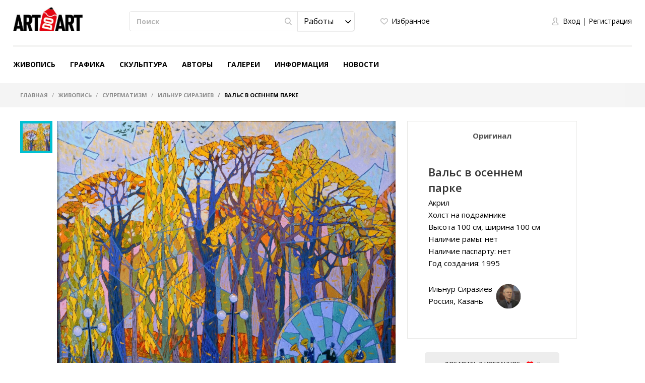

--- FILE ---
content_type: text/html; charset=UTF-8
request_url: https://artdoart.com/product/10224
body_size: 19575
content:

<!DOCTYPE html>
<html lang="ru">  
<head>
    <meta charset="UTF-8" />
    <meta http-equiv="X-UA-Compatible" content="IE=edge" />
            <meta name="viewport" content="width=device-width,initial-scale=1" />
        <meta name="yandex-verification" content="d5f8ecec12304b78" />
    <meta name="google-site-verification" content="5lnsrIfptMDsoWwhO3gKOdyAE34PZ5eLJlNhhPd9qAQ" />
    
    <meta name="csrf-param" content="_csrf">
    <meta name="csrf-token" content="X3A5ekE2d3MORnxJIHwuGhQXUCUPBTQlEyJvPi5wDxwHSGs1MlogFQ==">
    <title>Вальс в осеннем парке - Живопись, Ильнур Сиразиев</title>
    <meta name="description" content="Декоративный городской пейзаж. Живопись в стиле Супрематизм, Вальс в осеннем парке, автор Ильнур Сиразиев, год создания - 1995">
<meta property="og:description" content="Декоративный городской пейзаж. Живопись в стиле Супрематизм, Вальс в осеннем парке, автор Ильнур Сиразиев, год создания - 1995">
<meta property="og:image" content="https://artdoart.com/uploads/product/3923_84af1e7b0af8c6bfc.JPG">
<meta property="og:title" content="Вальс в осеннем парке - Живопись, Ильнур Сиразиев">
<meta property="og:url" content="https://artdoart.com/product/10224">
<meta property="og:type" content="website">
<link href="https://artdoart.com/product/10224" rel="canonical">
<link href="/css/bootstrap.css?v=1008" rel="stylesheet">
<link href="/css/bootstrap-theme.css?v=1008" rel="stylesheet">
<link href="/css/fonts.css?v=1008" rel="stylesheet">
<link href="/css/slick-slider.css?v=1008" rel="stylesheet">
<link href="/css/main.css?v=1008" rel="stylesheet">
<link href="/css/noUi-slider.css?v=1008" rel="stylesheet">
<link href="/css/media.css?v=1008" rel="stylesheet">
<link href="/css/cropper.css?v=1008" rel="stylesheet">
<link href="/css/font-awesome.min.css?v=1008" rel="stylesheet">
<link href="/css/animate.min.css?v=1008" rel="stylesheet">
<link href="/css/styles.css?v=1008" rel="stylesheet">
<script src="//www.google.com/recaptcha/api.js?hl=ru" async defer></script>
<script src="/assets/7df7a1fd/jquery.min.js"></script>
<script src="/assets/6960e20a/yii.js"></script>    
            <link rel="alternate" href="https://artdoart.com/product/10224" hreflang="ru" />
        <link rel="alternate" href="https://en.artdoart.com/product/10224" hreflang="en" />
        
            
    <!--<link rel="icon" type="image/png" href="/favicon.png" />-->
    <link rel="icon" type="image/x-icon" href="/favicon.ico?v=2" />
    <link rel="shortcut icon" type="image/x-icon" href="/favicon.ico?v=2" />
	<script type="text/javascript">!function(){var t=document.createElement("script");t.type="text/javascript",t.async=!0,t.src="https://vk.com/js/api/openapi.js?160",t.onload=function(){VK.Retargeting.Init("VK-RTRG-355437-5lwbu"),VK.Retargeting.Hit()},document.head.appendChild(t)}();</script><noscript><img src="https://vk.com/rtrg?p=VK-RTRG-355437-5lwbu" style="position:fixed; left:-999px;" alt=""/></noscript>

</head>

<body class="body_site_product body_guest ">
<script type="text/javascript">var recaptchaCallback = function(response){jQuery('#user-recaptcha').val(response);};
var recaptchaExpiredCallback = function(){jQuery('#user-recaptcha').val('');};</script>
    <!-- Yandex.Metrika counter -->
    <script type="text/javascript" >
        (function(m,e,t,r,i,k,a){m[i]=m[i]||function(){(m[i].a=m[i].a||[]).push(arguments)};
            m[i].l=1*new Date();k=e.createElement(t),a=e.getElementsByTagName(t)[0],k.async=1,k.src=r,a.parentNode.insertBefore(k,a)})
        (window, document, "script", "https://mc.yandex.ru/metrika/tag.js", "ym");

        ym(45851493, "init", {
            clickmap:true,
            trackLinks:true,
            accurateTrackBounce:true,
            webvisor:true
        });
    </script>
    <noscript><div><img src="https://mc.yandex.ru/watch/45851493" style="position:absolute; left:-9999px;" alt="" /></div></noscript>
    <!-- /Yandex.Metrika counter -->
    
    <script>
        window.sys = {
            url: {
                cart: '/cart',
                lang: '/lang',
                cy: '/cy',
                langCy: '/lang-cy'
            },
            messageToAdminInfo: 'Вся исчерпывающая информация по правилам работы с сайтом находится в разделе "Информация" (см.меню сайта), а так же имеется <a href="/page/videorukovodstvo">Видеоруководство</a> по использованию, с которым нужно ознакомиться.<br>Администратор отвечает на вопросы по модерации работы только в том случае, если работа была загружена с нарушением правил сайта.',
            lang: {
                continue: 'Продолжить'
            }
        };
        
        $(document).ready(function(){
            var browser = $.browser();
            if ( (browser[0]=='IE' || browser[0]=='MSIE') && parseInt(browser[1])<11 ) {
                $('#message1Title').attr('style', 'font-family: Arial;');
                goMessage('Для просмотра сайта обновите ваш браузер до последней версии');
            }
        });
    </script>

        
    <header class="header">
        <div class="header__container">

            <div class="header__logo">
                <a class="logo" href="/"></a>            </div>

            <div class="header__main">

                <div class="tablet__menu">
                    <div class="navbar-header">
                        <button type="button" class="navbar-toggle" data-toggle="collapse" data-target="#responsive-menu">
                            <span class="sr-only">Открыть бургер</span>
                            <span class="icon-bar"></span>
                            <span class="icon-bar"></span>
                            <span class="icon-bar"></span>
                        </button>
                    </div>
                    <div class="collapse navbar-collapse" id="responsive-menu">
                        <ul id="mMobileMenu" class="header__menu nav nav-tabs"><li><a class="logo" href="/"></a><button type="button" class="navbar-toggle" data-toggle="collapse" data-target="#responsive-menu">
                                        <span class="sr-only">Закрыть бургер</span>
                                        <span class="icon-bar"></span>
                                        <span class="icon-bar"></span>
                                        <span class="icon-bar"></span>
                                    </button></li>
<li class="mobile__list-menu"><a href="#">Живопись</a>
<ul class="one__lvl-drop-menu">
<li>
<ul>
<li class="head__drop-menu">Стиль</li>
<li><a href="/paintings/style-realism">Реализм</a></li>
<li><a href="/paintings/style-impressionism">Импрессионизм</a></li>
<li><a href="/paintings/style-abstractionism">Абстракционизм</a></li>
<li><a href="/paintings/style-surrealism">Сюрреализм</a></li>
<li><a href="/paintings/style-expressionism">Экспрессионизм</a></li>
<li class="no-bold"><a href="/paintings#all">Посмотреть все</a></li>
</ul>
</li>
<li>
<ul>
<li class="head__drop-menu">Тема</li>
<li><a href="/paintings/subject-landscape">Пейзаж</a></li>
<li><a href="/paintings/subject-seascape">Морской пейзаж</a></li>
<li><a href="/paintings/subject-city-landscape">Городской пейзаж</a></li>
<li><a href="/paintings/subject-still-life">Натюрморт</a></li>
<li><a href="/paintings/subject-animalistics">Анималистика</a></li>
<li class="no-bold"><a href="/paintings#all">Посмотреть все</a></li>
</ul>
</li>
<li>
<ul>
<li class="head__drop-menu">Техника</li>
<li><a href="/paintings/tech-oil">Масло</a></li>
<li><a href="/paintings/tech-acrylic">Акрил</a></li>
<li><a href="/paintings/tech-tempera">Темпера</a></li>
<li><a href="/paintings/tech-mixed-painting-technique">Смешанная техника</a></li>
<li><a href="/paintings/tech-airbrush">Аэрография</a></li>
<li class="no-bold"><a href="/paintings#all">Посмотреть все</a></li>
</ul>
</li>
</ul>
</li>
<li class="mobile__list-menu"><a href="#">Графика</a>
<ul class="one__lvl-drop-menu">
<li>
<ul>
<li class="head__drop-menu">Стиль</li>
<li><a href="/drawing/style-realism">Реализм</a></li>
<li><a href="/drawing/style-impressionism">Импрессионизм</a></li>
<li><a href="/drawing/style-abstractionism">Абстракционизм</a></li>
<li><a href="/drawing/style-surrealism">Сюрреализм</a></li>
<li><a href="/drawing/style-expressionism">Экспрессионизм</a></li>
<li class="no-bold"><a href="/drawing#all">Посмотреть все</a></li>
</ul>
</li>
<li>
<ul>
<li class="head__drop-menu">Тема</li>
<li><a href="/drawing/subject-landscape">Пейзаж</a></li>
<li><a href="/drawing/subject-seascape">Морской пейзаж</a></li>
<li><a href="/drawing/subject-city-landscape">Городской пейзаж</a></li>
<li><a href="/drawing/subject-still-life">Натюрморт</a></li>
<li><a href="/drawing/subject-figurative-painting">Фигуративизм</a></li>
<li class="no-bold"><a href="/drawing#all">Посмотреть все</a></li>
</ul>
</li>
<li>
<ul>
<li class="head__drop-menu">Техника</li>
<li><a href="/drawing/tech-pencil">Карандаш</a></li>
<li><a href="/drawing/tech-drawing-ink">Тушь</a></li>
<li><a href="/drawing/tech-gouache">Гуашь</a></li>
<li><a href="/drawing/tech-watercolor">Акварель</a></li>
<li><a href="/drawing/tech-acrylic-painting">Акрил</a></li>
<li class="no-bold"><a href="/drawing#all">Посмотреть все</a></li>
</ul>
</li>
</ul>
</li>
<li class="mobile__list-menu"><a href="#">Скульптура</a>
<ul class="one__lvl-drop-menu">
<li>
<ul>
<li class="head__drop-menu">Стиль</li>
<li><a href="/sculpture/style-realism">Реализм</a></li>
<li><a href="/sculpture/style-abstractionism">Абстракционизм</a></li>
<li><a href="/sculpture/style-avant-gardism">Авангардизм</a></li>
<li><a href="/sculpture/style-modern">Модерн</a></li>
<li><a href="/sculpture/style-cubism">Кубизм</a></li>
<li class="no-bold"><a href="/sculpture#all">Посмотреть все</a></li>
</ul>
</li>
<li>
<ul>
<li class="head__drop-menu">Тема</li>
<li><a href="/sculpture/subject-portrait">Портрет</a></li>
<li><a href="/sculpture/subject-historical-genre">Исторический жанр</a></li>
<li><a href="/sculpture/subject-mythological-genre">Мифологический жанр</a></li>
<li><a href="/sculpture/subject-genre-sculpture">Бытовой жанр</a></li>
<li><a href="/sculpture/subject-allegory">Аллегория</a></li>
<li class="no-bold"><a href="/sculpture#all">Посмотреть все</a></li>
</ul>
</li>
<li>
<ul>
<li class="head__drop-menu">Техника</li>
<li><a href="/sculpture/tech-round">Круглая</a></li>
<li><a href="/sculpture/tech-relief">Рельеф</a></li>
<li><a href="/sculpture/tech-monumental">Монументальная</a></li>
<li><a href="/sculpture/tech-easel">Станковая</a></li>
<li class="no-bold"><a href="/sculpture#all">Посмотреть все</a></li>
</ul>
</li>
</ul>
</li>
<li class="mobile__list-menu"><a href="/users">Авторы</a></li>
<li class="mobile__list-menu"><a href="/galleries">Галереи</a></li>
<li class="mobile__list-menu"><a href="#">Информация</a>
<ul class="one__lvl-drop-menu">
<li>
<ul>
<li class="head__drop-menu">О компании</li>
<li><a href="/page/about">О нас</a></li>
<li><a href="/contacts">Контакты</a></li>
<li><a href="/news">Новости</a></li>
<li><a href="/partners">Партнеры</a></li>
</ul>
</li>
<li>
<ul>
<li class="head__drop-menu">Покупка и продажа работ</li>
<li><a href="/page/kak-prodat-kartinu">Как продать картину</a></li>
<li><a href="/page/kak-kupit-rabotu">Как купить работу</a></li>
<li><a href="/page/dostavka">Доставка</a></li>
<li><a href="/page/cenoobrazovanie">Ценообразование</a></li>
</ul>
</li>
<li>
<ul>
<li class="head__drop-menu">Другое</li>
<li><a href="/page/faq">FAQ</a></li>
<li><a href="/page/vidy-polzovatelej">Виды пользователей</a></li>
<li><a href="/page/licnyj-kabinet-polzovatela">Личный кабинет пользователя</a></li>
<li><a href="/page/kak-pravilno-oformlat-i-zagruzat-rabotu">Как правильно оформлять и загружать работу</a></li>
<li><a href="/page/soglasenie-ob-ispolzovanii-sajta">Соглашение об использовании сайта</a></li>
<li><a href="/page/politika-avtorskogo-prava">Политика авторского права</a></li>
<li><a href="/page/politika-konfidencialnosti">Политика Конфиденциальности</a></li>
<li><a href="/page/videorukovodstvo">Видеоруководство</a></li>
</ul>
</li>
</ul>
</li>
<li class="mobile__list-menu"><a href="/news">Новости</a></li>
<li class="header__login-mobile">
<ul class="login">
<li class="login__enter" data-toggle="modal" data-target="#modalLogin" onclick="$(&#039;#mMobileMenu .navbar-toggle&#039;).click(); $(&#039;#modalLogin a[href=\&#039;#quick-registration\&#039;]&#039;).tab(&#039;show&#039;);"><a href="#">Вход</a></li>
<li class="login__registration" data-toggle="modal" data-target="#modalLogin" onclick="$(&#039;#mMobileMenu .navbar-toggle&#039;).click(); $(&#039;#modalLogin a[href=\&#039;#quick-login\&#039;]&#039;).tab(&#039;show&#039;);"><a href="#">Регистрация</a></li>
</ul>
</li></ul>                    </div>
                </div>

                <div class="header__search">
                    <div class="search">
                        <form action="/search" method="GET">                            <div class="search__wrapper">
                                <input type="text" class="input input__search" name="searchQuery" placeholder="Поиск">
                                <button class="btn btn__search"><span class="icon icon__search"></span></button>

                                <select id="searchType1" class="selectpicker searchpicker--mob searchType" name="searchType" data-mobile="true">
<option value="1">Работы</option>
<option value="0">Авторы</option>
</select>                            </div>

                            <select id="searchType2" class="selectpicker searchType" name="searchType">
<option value="1">Работы</option>
<option value="0">Авторы</option>
</select>                        </form>                    </div>
                </div>

                <div class="header__logo--mob">
                    <a class="logo" href="/"></a>                </div>

                <div class="header__card">
                    <ul class="quick">
                        <li>
                                                            <a class="quick__favourite--header" href="#" data-toggle="modal" data-target="#modalLogin" onclick="$(&#039;#modalLogin a[href=\&#039;#quick-registration\&#039;]&#039;).tab(&#039;show&#039;);">Избранное</a>                                                    </li>
                        <li style="display: none;">
                            <a class="quick__card--header" href="/cart">Корзина <p class="colichestvo" style="display: none;" id="cartCount"></p></a>                        </li>
                        <li>
                            
                        </li>
                    </ul>
                </div>

                <div class="header__login">
                    <ul class="login">
                                                    <li><a href="#" class="login__enter" data-toggle="modal" data-target="#modalLogin" onclick="$('#modalLogin a[href=\'#quick-registration\']').tab('show');">Вход</a></li>
                            <li><a href="#" class="login__registration" data-toggle="modal" data-target="#modalLogin" onclick="$('#modalLogin a[href=\'#quick-login\']').tab('show');">Регистрация</a></li>
                                            </ul>
                </div>

                <div class="header__card-mob">
                    <ul class="quick">
                        <li>
                                                            <a class="quick__favourite--header" href="#" data-toggle="modal" data-target="#modalLogin" onclick="$(&#039;#modalLogin a[href=\&#039;#quick-registration\&#039;]&#039;).tab(&#039;show&#039;);"></a>                                                    </li>
                        <li style="display: none;">
                            <a class="quick__card--header" href="/cart"></a>                        </li>
                        <li>
                                                            <a href="#" class="login__enter" data-toggle="modal" data-target="#modalLogin" onclick="$('#modalLogin a[href=\'#quick-registration\']').tab('show');"></a>
                                                    </li>
                    </ul>
                </div>

            </div>

            <ul class="header__menu nav nav-tabs"><li class="mobile__list"><a href="/paintings">Живопись</a>
<ul class="one__lvl-drop-menu">
<li>
<ul>
<li class="head__drop-menu">Стиль</li>
<li><a href="/paintings/style-realism">Реализм</a></li>
<li><a href="/paintings/style-impressionism">Импрессионизм</a></li>
<li><a href="/paintings/style-abstractionism">Абстракционизм</a></li>
<li><a href="/paintings/style-surrealism">Сюрреализм</a></li>
<li><a href="/paintings/style-expressionism">Экспрессионизм</a></li>
<li class="no-bold"><a href="/paintings#all">Посмотреть все</a></li>
</ul>
</li>
<li>
<ul>
<li class="head__drop-menu">Тема</li>
<li><a href="/paintings/subject-landscape">Пейзаж</a></li>
<li><a href="/paintings/subject-seascape">Морской пейзаж</a></li>
<li><a href="/paintings/subject-city-landscape">Городской пейзаж</a></li>
<li><a href="/paintings/subject-still-life">Натюрморт</a></li>
<li><a href="/paintings/subject-animalistics">Анималистика</a></li>
<li class="no-bold"><a href="/paintings#all">Посмотреть все</a></li>
</ul>
</li>
<li>
<ul>
<li class="head__drop-menu">Техника</li>
<li><a href="/paintings/tech-oil">Масло</a></li>
<li><a href="/paintings/tech-acrylic">Акрил</a></li>
<li><a href="/paintings/tech-tempera">Темпера</a></li>
<li><a href="/paintings/tech-mixed-painting-technique">Смешанная техника</a></li>
<li><a href="/paintings/tech-airbrush">Аэрография</a></li>
<li class="no-bold"><a href="/paintings#all">Посмотреть все</a></li>
</ul>
</li>
<li class="showAll"><a href="/paintings#all">Посмотреть все</a></li>
</ul>
</li>
<li class="mobile__list"><a href="/drawing">Графика</a>
<ul class="one__lvl-drop-menu">
<li>
<ul>
<li class="head__drop-menu">Стиль</li>
<li><a href="/drawing/style-realism">Реализм</a></li>
<li><a href="/drawing/style-impressionism">Импрессионизм</a></li>
<li><a href="/drawing/style-abstractionism">Абстракционизм</a></li>
<li><a href="/drawing/style-surrealism">Сюрреализм</a></li>
<li><a href="/drawing/style-expressionism">Экспрессионизм</a></li>
<li class="no-bold"><a href="/drawing#all">Посмотреть все</a></li>
</ul>
</li>
<li>
<ul>
<li class="head__drop-menu">Тема</li>
<li><a href="/drawing/subject-landscape">Пейзаж</a></li>
<li><a href="/drawing/subject-seascape">Морской пейзаж</a></li>
<li><a href="/drawing/subject-city-landscape">Городской пейзаж</a></li>
<li><a href="/drawing/subject-still-life">Натюрморт</a></li>
<li><a href="/drawing/subject-figurative-painting">Фигуративизм</a></li>
<li class="no-bold"><a href="/drawing#all">Посмотреть все</a></li>
</ul>
</li>
<li>
<ul>
<li class="head__drop-menu">Техника</li>
<li><a href="/drawing/tech-pencil">Карандаш</a></li>
<li><a href="/drawing/tech-drawing-ink">Тушь</a></li>
<li><a href="/drawing/tech-gouache">Гуашь</a></li>
<li><a href="/drawing/tech-watercolor">Акварель</a></li>
<li><a href="/drawing/tech-acrylic-painting">Акрил</a></li>
<li class="no-bold"><a href="/drawing#all">Посмотреть все</a></li>
</ul>
</li>
<li class="showAll"><a href="/drawing#all">Посмотреть все</a></li>
</ul>
</li>
<li class="mobile__list"><a href="/sculpture">Скульптура</a>
<ul class="one__lvl-drop-menu">
<li>
<ul>
<li class="head__drop-menu">Стиль</li>
<li><a href="/sculpture/style-realism">Реализм</a></li>
<li><a href="/sculpture/style-abstractionism">Абстракционизм</a></li>
<li><a href="/sculpture/style-avant-gardism">Авангардизм</a></li>
<li><a href="/sculpture/style-modern">Модерн</a></li>
<li><a href="/sculpture/style-cubism">Кубизм</a></li>
<li class="no-bold"><a href="/sculpture#all">Посмотреть все</a></li>
</ul>
</li>
<li>
<ul>
<li class="head__drop-menu">Тема</li>
<li><a href="/sculpture/subject-portrait">Портрет</a></li>
<li><a href="/sculpture/subject-historical-genre">Исторический жанр</a></li>
<li><a href="/sculpture/subject-mythological-genre">Мифологический жанр</a></li>
<li><a href="/sculpture/subject-genre-sculpture">Бытовой жанр</a></li>
<li><a href="/sculpture/subject-allegory">Аллегория</a></li>
<li class="no-bold"><a href="/sculpture#all">Посмотреть все</a></li>
</ul>
</li>
<li>
<ul>
<li class="head__drop-menu">Техника</li>
<li><a href="/sculpture/tech-round">Круглая</a></li>
<li><a href="/sculpture/tech-relief">Рельеф</a></li>
<li><a href="/sculpture/tech-monumental">Монументальная</a></li>
<li><a href="/sculpture/tech-easel">Станковая</a></li>
<li class="no-bold"><a href="/sculpture#all">Посмотреть все</a></li>
</ul>
</li>
<li class="showAll"><a href="/sculpture#all">Посмотреть все</a></li>
</ul>
</li>
<li class="mobile__list"><a href="/users">Авторы</a></li>
<li class="mobile__list"><a href="/galleries">Галереи</a></li>
<li class="mobile__list mobile__list-information"><a href="javascript:void(0);">Информация</a>
<ul class="one__lvl-drop-menu one__lvl-drop-menu-info">
<li>
<ul>
<li class="head__drop-menu">О компании</li>
<li><a href="/page/about">О нас</a></li>
<li><a href="/contacts">Контакты</a></li>
<li><a href="/news">Новости</a></li>
<li><a href="/partners">Партнеры</a></li>
</ul>
</li>
<li>
<ul>
<li class="head__drop-menu">Покупка и продажа работ</li>
<li><a href="/page/kak-prodat-kartinu">Как продать картину</a></li>
<li><a href="/page/kak-kupit-rabotu">Как купить работу</a></li>
<li><a href="/page/dostavka">Доставка</a></li>
<li><a href="/page/cenoobrazovanie">Ценообразование</a></li>
</ul>
</li>
<li>
<ul>
<li class="head__drop-menu">Другое</li>
<li><a href="/page/faq">FAQ</a></li>
<li><a href="/page/vidy-polzovatelej">Виды пользователей</a></li>
<li><a href="/page/licnyj-kabinet-polzovatela">Личный кабинет пользователя</a></li>
<li><a href="/page/kak-pravilno-oformlat-i-zagruzat-rabotu">Как правильно оформлять и загружать работу</a></li>
<li><a href="/page/soglasenie-ob-ispolzovanii-sajta">Соглашение об использовании сайта</a></li>
<li><a href="/page/politika-avtorskogo-prava">Политика авторского права</a></li>
<li><a href="/page/politika-konfidencialnosti">Политика Конфиденциальности</a></li>
<li><a href="/page/videorukovodstvo">Видеоруководство</a></li>
</ul>
</li>
</ul>
</li>
<li class="mobile__list"><a href="/news">Новости</a></li></ul>
        </div>
    </header>
    
    
<div class="breadcrumb__wrapper">
    <div class="breadcrumb__container">
        <ol class="breadcrumb">
            <li>
                <a href="/">Главная</a>            </li>

                                                <li>
                        <a href="/paintings">Живопись</a>                    </li>
                                                                <li>
                        <a href="/paintings/style-suprematism">Супрематизм</a>                    </li>
                                                                <li>
                        <a href="/users/Ilnur-Siraziev-3923">Ильнур Сиразиев</a>                    </li>
                                                                <li class="active">
                        Вальс в осеннем парке                    </li>
                                    </ol>
    </div>
</div>    
    
    
<script>
    $(document).ready(function(){
        
        $("#review").click(function(){
                            $('#modalLogin').modal('show');
                $('#modalLogin a[href=\'#quick-registration\']').tab('show');
                return false;
                    });
        
    });
</script>

<div class="content">
    <div class="content__container">

        <div class="card" itemscope itemtype="http://schema.org/Product">
            <div class="card__slider">
                                    <div class="slider-card">
                        <div class="slider-card__carousel">
                                                            <div class="slider-card__carousel__list">
                                    <div itemprop="image" src="https://artdoart.com/uploads/product/3923_84af1e7b0af8c6bfc.JPG" class="slider-card__carousel__img" style="background-image: url(/uploads/product/3923_84af1e7b0af8c6bfc.JPG);" alt="Живопись, Городской пейзаж - Вальс в осеннем парке"></div>
                                </div>
                                                    </div>

                        <div class="slider-card__nav">
                                                            <div class="slider-card__nav__list">
                                    <div class="slider-card__nav__img" style="background-image: url(/uploads/product/preview2/3923_84af1e7b0af8c6bfc.JPG);" alt="Живопись, Городской пейзаж - Вальс в осеннем парке"></div>
                                </div>
                                                    </div>

                        <div class="slider-card__nav-tab">
                                                            <div class="slider-card__nav__list">
                                    <div class="slider-card__nav__img" style="background-image: url(/uploads/product/preview2/3923_84af1e7b0af8c6bfc.JPG);" alt="Живопись, Городской пейзаж - Вальс в осеннем парке"></div>
                                </div>
                                                    </div>
                    </div>
                
                <!--  -->
            </div>

            <div class="card__info">
                <div class="card__tab">
                    <ul class="nav nav-tabs card__tab__nav">
                        <li class="active"><a href="#card-original" data-toggle="tab">Оригинал</a></li>
                                            </ul>

                    <div class="tab-content card__tab__content">
                        <div class="tab-pane active" id="card-original">
                            <div class="card__tab__description">
                                <h1 class="card__tab__title" itemprop="name">Вальс в осеннем парке</h1>

                                <div class="card__tab__text">Акрил</div>
                                                                    <div class="card__tab__text">Холст на подрамнике</div>
                                                                                                                                    <div class="card__tab__text">
                                        Высота 100 см, ширина 100 см                                    </div>
                                                                                                    <div class="card__tab__text">Наличие рамы: нет</div>
                                    <div class="card__tab__text">Наличие паспарту: нет</div>
                                                                                                    <div class="card__tab__text">Год создания: 1995</div>
                                                                                            </div>

                            <div class="card__tab__profile">
                                <div class="card__tab__profile__description card__tab__text">
                                                                                                                                                                    <a class="card__tab__text" href="/users/Ilnur-Siraziev-3923">Ильнур Сиразиев</a>                                                                                                                <br />
                                    <div class="card__tab__text">
                                                                                <a href="/users/russia">Россия</a>,
                                                                                            <a href="/users/russia/kazan-23">Казань</a>                                                                                                                            </div>
                                </div>
                                
                                                                    <a class="card__tab__profile__img   " href="/users/Ilnur-Siraziev-3923" alt="Ильнур Сиразиев"><img src="/uploads/user/preview/a0d120f389c4e6048015d0a4b6d.JPG" alt=""></a>                                                            </div>

                                                        
                            
                            <div class="card__tab__price" itemprop="offers" itemscope itemtype="http://schema.org/Offer">
                                                                                                    <meta itemprop="price" content="0">
                                    <meta itemprop="priceCurrency" content="RUB">
                                                            </div>

                                                    </div>

                                            </div>
                </div>

                                <div class="card__info__btn">
                    <button class="btn btn__favourite" data-state="0" data-url="/user/ajax?action=productFavorite" data-toggle="modal" data-target="#modalLogin" onclick="$('#modalLogin a[href=\'#quick-registration\']').tab('show');">
                                                    добавить в избранное                                                <span class="icon icon__heart"></span>
                        <span class="btn__favourite__count">2</span>
                    </button>
                </div>

                <div class="card__social">
                    <div class="card__tab__text card__tab__text--light">поделиться</div>

                    <ul class="social social--card">
                        <li class="social__list">
                            
<a class="icon icon__vk icon__vk--grey" href="https://vk.com/share.php?url=https%3A%2F%2Fartdoart.com%2Fproduct%2F10224&amp;image=https%3A%2F%2Fartdoart.com%2Fuploads%2Fproduct%2F3923_84af1e7b0af8c6bfc.JPG&amp;title=%D0%92%D0%B0%D0%BB%D1%8C%D1%81+%D0%B2+%D0%BE%D1%81%D0%B5%D0%BD%D0%BD%D0%B5%D0%BC+%D0%BF%D0%B0%D1%80%D0%BA%D0%B5.+%D0%94%D0%B5%D0%BA%D0%BE%D1%80%D0%B0%D1%82%D0%B8%D0%B2%D0%BD%D1%8B%D0%B9+%D0%B3%D0%BE%D1%80%D0%BE%D0%B4%D1%81%D0%BA%D0%BE%D0%B9+%D0%BF%D0%B5%D0%B9%D0%B7%D0%B0%D0%B6.+%D0%96%D0%B8%D0%B2%D0%BE%D0%BF%D0%B8%D1%81%D1%8C+%D0%B2+%D1%81%D1%82%D0%B8%D0%BB%D0%B5+%D0%A1%D1%83%D0%BF%D1%80%D0%B5%D0%BC%D0%B0%D1%82%D0%B8%D0%B7%D0%BC%2C+%D0%92%D0%B0%D0%BB%D1%8C%D1%81+%D0%B2+%D0%BE%D1%81%D0%B5%D0%BD%D0%BD%D0%B5%D0%BC+%D0%BF%D0%B0%D1%80%D0%BA%D0%B5%2C+%D0%B0%D0%B2%D1%82%D0%BE%D1%80+%D0%98%D0%BB%D1%8C%D0%BD%D1%83%D1%80+%D0%A1%D0%B8%D1%80%D0%B0%D0%B7%D0%B8%D0%B5%D0%B2%2C+%D0%B3%D0%BE%D0%B4+%D1%81%D0%BE%D0%B7%D0%B4%D0%B0%D0%BD%D0%B8%D1%8F+-+1995&amp;description=%D0%94%D0%B5%D0%BA%D0%BE%D1%80%D0%B0%D1%82%D0%B8%D0%B2%D0%BD%D1%8B%D0%B9+%D0%B3%D0%BE%D1%80%D0%BE%D0%B4%D1%81%D0%BA%D0%BE%D0%B9+%D0%BF%D0%B5%D0%B9%D0%B7%D0%B0%D0%B6.+%D0%96%D0%B8%D0%B2%D0%BE%D0%BF%D0%B8%D1%81%D1%8C+%D0%B2+%D1%81%D1%82%D0%B8%D0%BB%D0%B5+%D0%A1%D1%83%D0%BF%D1%80%D0%B5%D0%BC%D0%B0%D1%82%D0%B8%D0%B7%D0%BC%2C+%D0%92%D0%B0%D0%BB%D1%8C%D1%81+%D0%B2+%D0%BE%D1%81%D0%B5%D0%BD%D0%BD%D0%B5%D0%BC+%D0%BF%D0%B0%D1%80%D0%BA%D0%B5%2C+%D0%B0%D0%B2%D1%82%D0%BE%D1%80+%D0%98%D0%BB%D1%8C%D0%BD%D1%83%D1%80+%D0%A1%D0%B8%D1%80%D0%B0%D0%B7%D0%B8%D0%B5%D0%B2%2C+%D0%B3%D0%BE%D0%B4+%D1%81%D0%BE%D0%B7%D0%B4%D0%B0%D0%BD%D0%B8%D1%8F+-+1995&amp;utm_source=share2" rel="nofollow" target="_blank" onclick="window.open(&quot;https://vk.com/share.php?url=https%3A%2F%2Fartdoart.com%2Fproduct%2F10224&amp;image=https%3A%2F%2Fartdoart.com%2Fuploads%2Fproduct%2F3923_84af1e7b0af8c6bfc.JPG&amp;title=%D0%92%D0%B0%D0%BB%D1%8C%D1%81+%D0%B2+%D0%BE%D1%81%D0%B5%D0%BD%D0%BD%D0%B5%D0%BC+%D0%BF%D0%B0%D1%80%D0%BA%D0%B5.+%D0%94%D0%B5%D0%BA%D0%BE%D1%80%D0%B0%D1%82%D0%B8%D0%B2%D0%BD%D1%8B%D0%B9+%D0%B3%D0%BE%D1%80%D0%BE%D0%B4%D1%81%D0%BA%D0%BE%D0%B9+%D0%BF%D0%B5%D0%B9%D0%B7%D0%B0%D0%B6.+%D0%96%D0%B8%D0%B2%D0%BE%D0%BF%D0%B8%D1%81%D1%8C+%D0%B2+%D1%81%D1%82%D0%B8%D0%BB%D0%B5+%D0%A1%D1%83%D0%BF%D1%80%D0%B5%D0%BC%D0%B0%D1%82%D0%B8%D0%B7%D0%BC%2C+%D0%92%D0%B0%D0%BB%D1%8C%D1%81+%D0%B2+%D0%BE%D1%81%D0%B5%D0%BD%D0%BD%D0%B5%D0%BC+%D0%BF%D0%B0%D1%80%D0%BA%D0%B5%2C+%D0%B0%D0%B2%D1%82%D0%BE%D1%80+%D0%98%D0%BB%D1%8C%D0%BD%D1%83%D1%80+%D0%A1%D0%B8%D1%80%D0%B0%D0%B7%D0%B8%D0%B5%D0%B2%2C+%D0%B3%D0%BE%D0%B4+%D1%81%D0%BE%D0%B7%D0%B4%D0%B0%D0%BD%D0%B8%D1%8F+-+1995&amp;description=%D0%94%D0%B5%D0%BA%D0%BE%D1%80%D0%B0%D1%82%D0%B8%D0%B2%D0%BD%D1%8B%D0%B9+%D0%B3%D0%BE%D1%80%D0%BE%D0%B4%D1%81%D0%BA%D0%BE%D0%B9+%D0%BF%D0%B5%D0%B9%D0%B7%D0%B0%D0%B6.+%D0%96%D0%B8%D0%B2%D0%BE%D0%BF%D0%B8%D1%81%D1%8C+%D0%B2+%D1%81%D1%82%D0%B8%D0%BB%D0%B5+%D0%A1%D1%83%D0%BF%D1%80%D0%B5%D0%BC%D0%B0%D1%82%D0%B8%D0%B7%D0%BC%2C+%D0%92%D0%B0%D0%BB%D1%8C%D1%81+%D0%B2+%D0%BE%D1%81%D0%B5%D0%BD%D0%BD%D0%B5%D0%BC+%D0%BF%D0%B0%D1%80%D0%BA%D0%B5%2C+%D0%B0%D0%B2%D1%82%D0%BE%D1%80+%D0%98%D0%BB%D1%8C%D0%BD%D1%83%D1%80+%D0%A1%D0%B8%D1%80%D0%B0%D0%B7%D0%B8%D0%B5%D0%B2%2C+%D0%B3%D0%BE%D0%B4+%D1%81%D0%BE%D0%B7%D0%B4%D0%B0%D0%BD%D0%B8%D1%8F+-+1995&amp;utm_source=share2&quot;, &quot;&quot;, &quot;scrollbars=yes,resizable=no,width=640,height=480,top=&quot;+Math.floor((screen.height - 480)/2)+&quot;,left=&quot;+Math.floor((screen.width - 640)/2)); return false;"></a>                        </li>
                        <li class="social__list">
                            
<a class="icon icon__fb icon__fb--grey" href="https://www.facebook.com/sharer.php?src=sp&amp;u=https%3A%2F%2Fartdoart.com%2Fproduct%2F10224&amp;utm_source=share2" rel="nofollow" target="_blank" onclick="window.open(&quot;https://www.facebook.com/sharer.php?src=sp&amp;u=https%3A%2F%2Fartdoart.com%2Fproduct%2F10224&amp;utm_source=share2&quot;, &quot;&quot;, &quot;scrollbars=yes,resizable=no,width=640,height=480,top=&quot;+Math.floor((screen.height - 480)/2)+&quot;,left=&quot;+Math.floor((screen.width - 640)/2)); return false;"></a>                        </li>
                        <li class="social__list">
                            
<a class="icon icon__ok icon__ok--grey" href="https://connect.ok.ru/offer?url=https%3A%2F%2Fartdoart.com%2Fproduct%2F10224&amp;title=%D0%92%D0%B0%D0%BB%D1%8C%D1%81+%D0%B2+%D0%BE%D1%81%D0%B5%D0%BD%D0%BD%D0%B5%D0%BC+%D0%BF%D0%B0%D1%80%D0%BA%D0%B5&amp;description=%D0%9F%D0%B5%D1%80%D0%B5%D0%B9%D0%B4%D1%8F+%D0%BF%D0%BE+%D1%81%D1%81%D1%8B%D0%BB%D0%BA%D0%B5%2C+%D0%B2%D1%8B+%D1%82%D0%B0%D0%BA%D0%B6%D0%B5+%D0%BC%D0%BE%D0%B6%D0%B5%D1%82%D0%B5+%D0%BE%D0%B7%D0%BD%D0%B0%D0%BA%D0%BE%D0%BC%D0%B8%D1%82%D1%81%D1%8F+%D1%81+%D0%B4%D1%80%D1%83%D0%B3%D0%B8%D0%BC%D0%B8+%D1%80%D0%B0%D0%B1%D0%BE%D1%82%D0%B0%D0%BC%D0%B8+%D0%B0%D0%B2%D1%82%D0%BE%D1%80%D0%B0%2C+%D0%BF%D1%80%D0%B5%D0%B4%D1%81%D1%82%D0%B0%D0%B2%D0%BB%D0%B5%D0%BD%D0%BD%D1%8B%D0%BC%D0%B8+%D0%BD%D0%B0+%D1%81%D0%B0%D0%B9%D1%82%D0%B5+Artdoart.com.&amp;imageUrl=https%3A%2F%2Fartdoart.com%2Fuploads%2Fproduct%2F3923_84af1e7b0af8c6bfc.JPG" rel="nofollow" target="_blank" onclick="window._w_ok = window.open(&quot;https://connect.ok.ru/offer?url=https%3A%2F%2Fartdoart.com%2Fproduct%2F10224&amp;title=%D0%92%D0%B0%D0%BB%D1%8C%D1%81+%D0%B2+%D0%BE%D1%81%D0%B5%D0%BD%D0%BD%D0%B5%D0%BC+%D0%BF%D0%B0%D1%80%D0%BA%D0%B5&amp;description=%D0%9F%D0%B5%D1%80%D0%B5%D0%B9%D0%B4%D1%8F+%D0%BF%D0%BE+%D1%81%D1%81%D1%8B%D0%BB%D0%BA%D0%B5%2C+%D0%B2%D1%8B+%D1%82%D0%B0%D0%BA%D0%B6%D0%B5+%D0%BC%D0%BE%D0%B6%D0%B5%D1%82%D0%B5+%D0%BE%D0%B7%D0%BD%D0%B0%D0%BA%D0%BE%D0%BC%D0%B8%D1%82%D1%81%D1%8F+%D1%81+%D0%B4%D1%80%D1%83%D0%B3%D0%B8%D0%BC%D0%B8+%D1%80%D0%B0%D0%B1%D0%BE%D1%82%D0%B0%D0%BC%D0%B8+%D0%B0%D0%B2%D1%82%D0%BE%D1%80%D0%B0%2C+%D0%BF%D1%80%D0%B5%D0%B4%D1%81%D1%82%D0%B0%D0%B2%D0%BB%D0%B5%D0%BD%D0%BD%D1%8B%D0%BC%D0%B8+%D0%BD%D0%B0+%D1%81%D0%B0%D0%B9%D1%82%D0%B5+Artdoart.com.&amp;imageUrl=https%3A%2F%2Fartdoart.com%2Fuploads%2Fproduct%2F3923_84af1e7b0af8c6bfc.JPG&quot;, &quot;&quot;, &quot;scrollbars=yes,resizable=no,width=640,height=480,top=&quot;+Math.floor((screen.height - 480)/2)+&quot;,left=&quot;+Math.floor((screen.width - 640)/2)); return false;"></a>                        </li>
                    </ul>
                </div>

            </div>

                            <div class="card__description">
                                            <h2 class="card__title">Описание картины</h2>
                                                            
                    <p>
                        Декоративный городской пейзаж                    </p>
                    
                    <div itemprop="description" style="display:none;">
                        Работа «Вальс в осеннем парке», Живопись в стиле Супрематизм, Акрил, Высота 100 см, ширина 100 см.
                    </div>

                    <!--<a href="#">Читать полностью</a>-->
                </div>
                        
                        
        </div>

        <div class="other-work">
            <h2 class="article__title article__title--other">Другие работы автора</h2>

            <div class="catalog-art__wrapper" style="width: 100%;">
                                                            
<div class="catalog-art__block">
    <div class="catalog-art">
        <a class="catalog-art__img" href="/product/10243" data-pjax="0"><img class="_catalogProductImage_preview" src="/uploads/product/preview/3923_486c5e40327a8989d.jpg" alt="Живопись, Натюрморт - Чайники и лимоны."><img class="_catalogProductImage_full" alt="" data-src="/uploads/product/3923_486c5e40327a8989d.jpg">   <div class="catalog-art__hover">
                    <div class="catalog-art__hover__wrapper">
                        <div class="catalog-art__hover__content">                       
                            <div class="catalog-art__hover__like" data-type="2" data-state="0" data-url="/user/ajax?action=productFavorite" data-toggle="modal" data-target="#modalLogin" onclick="$('#modalLogin a[href=\'#quick-registration\']').tab('show'); return false;">
                                <div class="icon icon__good "></div>

                                <span>1</span>
                            </div>
                        </div>
                    </div>
                </div></a>
        <div class="catalog-art__description">
            <a class="catalog-art__title" href="/product/10243" data-pjax="0">Чайники и лимоны.</a>
            <div class="catalog-art__type">
                Акрил            </div>

            <div class="catalog-art__artist">
                                                            <a href="/users/Ilnur-Siraziev-3923" data-pjax="0" class="catalog-art__artist__name ">Ильнур Сиразиев</a>,

                                                <a href="/users/russia" data-pjax="0" class="catalog-art__artist__country">
                            Россия                        </a>
                                                </div>

            <div class="catalog-art__price">
                                            </div>
        </div>
    </div>
</div>                                            
<div class="catalog-art__block">
    <div class="catalog-art">
        <a class="catalog-art__img" href="/product/10242" data-pjax="0"><img class="_catalogProductImage_preview" src="/uploads/product/preview/3923_7d6eb85e039834dd2.jpg" alt="Живопись, Натюрморт - Тыквы и патиссоны."><img class="_catalogProductImage_full" alt="" data-src="/uploads/product/3923_7d6eb85e039834dd2.jpg">   <div class="catalog-art__hover">
                    <div class="catalog-art__hover__wrapper">
                        <div class="catalog-art__hover__content">                       
                            <div class="catalog-art__hover__like" data-type="2" data-state="0" data-url="/user/ajax?action=productFavorite" data-toggle="modal" data-target="#modalLogin" onclick="$('#modalLogin a[href=\'#quick-registration\']').tab('show'); return false;">
                                <div class="icon icon__good "></div>

                                <span>1</span>
                            </div>
                        </div>
                    </div>
                </div></a>
        <div class="catalog-art__description">
            <a class="catalog-art__title" href="/product/10242" data-pjax="0">Тыквы и патиссоны.</a>
            <div class="catalog-art__type">
                Акрил            </div>

            <div class="catalog-art__artist">
                                                            <a href="/users/Ilnur-Siraziev-3923" data-pjax="0" class="catalog-art__artist__name ">Ильнур Сиразиев</a>,

                                                <a href="/users/russia" data-pjax="0" class="catalog-art__artist__country">
                            Россия                        </a>
                                                </div>

            <div class="catalog-art__price">
                                            </div>
        </div>
    </div>
</div>                                            
<div class="catalog-art__block">
    <div class="catalog-art">
        <a class="catalog-art__img" href="/product/10241" data-pjax="0"><img class="_catalogProductImage_preview" src="/uploads/product/preview/3923_4844261f9e1ffcb4b.JPG" alt="Живопись, Городской пейзаж - Старая Казань. Сумерки."><img class="_catalogProductImage_full" alt="" data-src="/uploads/product/3923_4844261f9e1ffcb4b.JPG">   <div class="catalog-art__hover">
                    <div class="catalog-art__hover__wrapper">
                        <div class="catalog-art__hover__content">                       
                            <div class="catalog-art__hover__like" data-type="2" data-state="0" data-url="/user/ajax?action=productFavorite" data-toggle="modal" data-target="#modalLogin" onclick="$('#modalLogin a[href=\'#quick-registration\']').tab('show'); return false;">
                                <div class="icon icon__good "></div>

                                <span>1</span>
                            </div>
                        </div>
                    </div>
                </div></a>
        <div class="catalog-art__description">
            <a class="catalog-art__title" href="/product/10241" data-pjax="0">Старая Казань. Сумерки.</a>
            <div class="catalog-art__type">
                Акрил            </div>

            <div class="catalog-art__artist">
                                                            <a href="/users/Ilnur-Siraziev-3923" data-pjax="0" class="catalog-art__artist__name ">Ильнур Сиразиев</a>,

                                                <a href="/users/russia" data-pjax="0" class="catalog-art__artist__country">
                            Россия                        </a>
                                                </div>

            <div class="catalog-art__price">
                                            </div>
        </div>
    </div>
</div>                                            
<div class="catalog-art__block">
    <div class="catalog-art">
        <a class="catalog-art__img" href="/product/10240" data-pjax="0"><img class="_catalogProductImage_preview" src="/uploads/product/preview/3923_bd9f25242ead77e90.JPG" alt="Живопись, Городской пейзаж - Раннее утро."><img class="_catalogProductImage_full" alt="" data-src="/uploads/product/3923_bd9f25242ead77e90.JPG">   <div class="catalog-art__hover">
                    <div class="catalog-art__hover__wrapper">
                        <div class="catalog-art__hover__content">                       
                            <div class="catalog-art__hover__like" data-type="2" data-state="0" data-url="/user/ajax?action=productFavorite" data-toggle="modal" data-target="#modalLogin" onclick="$('#modalLogin a[href=\'#quick-registration\']').tab('show'); return false;">
                                <div class="icon icon__good "></div>

                                <span>3</span>
                            </div>
                        </div>
                    </div>
                </div></a>
        <div class="catalog-art__description">
            <a class="catalog-art__title" href="/product/10240" data-pjax="0">Раннее утро.</a>
            <div class="catalog-art__type">
                Акрил            </div>

            <div class="catalog-art__artist">
                                                            <a href="/users/Ilnur-Siraziev-3923" data-pjax="0" class="catalog-art__artist__name ">Ильнур Сиразиев</a>,

                                                <a href="/users/russia" data-pjax="0" class="catalog-art__artist__country">
                            Россия                        </a>
                                                </div>

            <div class="catalog-art__price">
                                            </div>
        </div>
    </div>
</div>                                                </div>
        </div>
    </div>

            <div class="work-same">
            <div class="content__container">
                <h2 class="article__title article__title--other">Похожие работы</h2>

                <div class="catalog-art__wrapper" style="width: 100%;">
                                            
<div class="catalog-art__block">
    <div class="catalog-art">
        <a class="catalog-art__img" href="/product/4408" data-pjax="0"><img class="_catalogProductImage_preview" src="/uploads/product/preview/1779_3d145aabe5edccf21.jpg" alt="Живопись, Натюрморт - Белая вода. Квадрат"><img class="_catalogProductImage_full" alt="" data-src="/uploads/product/1779_3d145aabe5edccf21.jpg">   <div class="catalog-art__hover">
                    <div class="catalog-art__hover__wrapper">
                        <div class="catalog-art__hover__content">                       
                            <div class="catalog-art__hover__like" data-type="2" data-state="0" data-url="/user/ajax?action=productFavorite" data-toggle="modal" data-target="#modalLogin" onclick="$('#modalLogin a[href=\'#quick-registration\']').tab('show'); return false;">
                                <div class="icon icon__good "></div>

                                <span>0</span>
                            </div>
                        </div>
                    </div>
                </div></a>
        <div class="catalog-art__description">
            <a class="catalog-art__title" href="/product/4408" data-pjax="0">Белая вода. Квадрат</a>
            <div class="catalog-art__type">
                Масло            </div>

            <div class="catalog-art__artist">
                                                            <a href="/users/aleksandr-oligerov-1779" data-pjax="0" class="catalog-art__artist__name ">Александр Олигеров</a>,

                                                <a href="/users/russia" data-pjax="0" class="catalog-art__artist__country">
                            Россия                        </a>
                                                </div>

            <div class="catalog-art__price">
                                            </div>
        </div>
    </div>
</div>                                            
<div class="catalog-art__block">
    <div class="catalog-art">
        <a class="catalog-art__img" href="/product/4456" data-pjax="0"><img class="_catalogProductImage_preview" src="/uploads/product/preview/1779_b179472231d0cc492.jpg" alt="Живопись, Сюжетно-тематический жанр - Улица Белых ночей"><img class="_catalogProductImage_full" alt="" data-src="/uploads/product/1779_b179472231d0cc492.jpg">   <div class="catalog-art__hover">
                    <div class="catalog-art__hover__wrapper">
                        <div class="catalog-art__hover__content">                       
                            <div class="catalog-art__hover__like" data-type="2" data-state="0" data-url="/user/ajax?action=productFavorite" data-toggle="modal" data-target="#modalLogin" onclick="$('#modalLogin a[href=\'#quick-registration\']').tab('show'); return false;">
                                <div class="icon icon__good "></div>

                                <span>1</span>
                            </div>
                        </div>
                    </div>
                </div></a>
        <div class="catalog-art__description">
            <a class="catalog-art__title" href="/product/4456" data-pjax="0">Улица Белых ночей</a>
            <div class="catalog-art__type">
                Масло            </div>

            <div class="catalog-art__artist">
                                                            <a href="/users/aleksandr-oligerov-1779" data-pjax="0" class="catalog-art__artist__name ">Александр Олигеров</a>,

                                                <a href="/users/russia" data-pjax="0" class="catalog-art__artist__country">
                            Россия                        </a>
                                                </div>

            <div class="catalog-art__price">
                                            </div>
        </div>
    </div>
</div>                                            
<div class="catalog-art__block">
    <div class="catalog-art">
        <a class="catalog-art__img" href="/product/4474" data-pjax="0"><img class="_catalogProductImage_preview" src="/uploads/product/preview/1779_07c0f45c77d37d00f.jpg" alt="Живопись, Сюжетно-тематический жанр - Ночные поиски"><img class="_catalogProductImage_full" alt="" data-src="/uploads/product/1779_07c0f45c77d37d00f.jpg">   <div class="catalog-art__hover">
                    <div class="catalog-art__hover__wrapper">
                        <div class="catalog-art__hover__content">                       
                            <div class="catalog-art__hover__like" data-type="2" data-state="0" data-url="/user/ajax?action=productFavorite" data-toggle="modal" data-target="#modalLogin" onclick="$('#modalLogin a[href=\'#quick-registration\']').tab('show'); return false;">
                                <div class="icon icon__good "></div>

                                <span>1</span>
                            </div>
                        </div>
                    </div>
                </div></a>
        <div class="catalog-art__description">
            <a class="catalog-art__title" href="/product/4474" data-pjax="0">Ночные поиски</a>
            <div class="catalog-art__type">
                Масло            </div>

            <div class="catalog-art__artist">
                                                            <a href="/users/aleksandr-oligerov-1779" data-pjax="0" class="catalog-art__artist__name ">Александр Олигеров</a>,

                                                <a href="/users/russia" data-pjax="0" class="catalog-art__artist__country">
                            Россия                        </a>
                                                </div>

            <div class="catalog-art__price">
                                            </div>
        </div>
    </div>
</div>                                            
<div class="catalog-art__block">
    <div class="catalog-art">
        <a class="catalog-art__img" href="/product/4409" data-pjax="0"><img class="_catalogProductImage_preview" src="/uploads/product/preview/1779_de7256e6dac419c33.jpg" alt="Живопись, Сюжетно-тематический жанр - Чёрная вода"><img class="_catalogProductImage_full" alt="" data-src="/uploads/product/1779_de7256e6dac419c33.jpg">   <div class="catalog-art__hover">
                    <div class="catalog-art__hover__wrapper">
                        <div class="catalog-art__hover__content">                       
                            <div class="catalog-art__hover__like" data-type="2" data-state="0" data-url="/user/ajax?action=productFavorite" data-toggle="modal" data-target="#modalLogin" onclick="$('#modalLogin a[href=\'#quick-registration\']').tab('show'); return false;">
                                <div class="icon icon__good "></div>

                                <span>0</span>
                            </div>
                        </div>
                    </div>
                </div></a>
        <div class="catalog-art__description">
            <a class="catalog-art__title" href="/product/4409" data-pjax="0">Чёрная вода</a>
            <div class="catalog-art__type">
                Масло            </div>

            <div class="catalog-art__artist">
                                                            <a href="/users/aleksandr-oligerov-1779" data-pjax="0" class="catalog-art__artist__name ">Александр Олигеров</a>,

                                                <a href="/users/russia" data-pjax="0" class="catalog-art__artist__country">
                            Россия                        </a>
                                                </div>

            <div class="catalog-art__price">
                                            </div>
        </div>
    </div>
</div>                                    </div>
            </div>
        </div>
        
    
    <div class="comment">
        <div class="content__container">
            <div class="comment__title">1 комментарий</div>

            <div class="comment__profile__wrapper">
                                                        <div class="comment__profile comment__profile-upper">
                        <div class="comment__profile__img__wrapper">
                            <div class="comment__profile__img">
                                <img src="/uploads/user/preview/95d5838d393744dc9f414c55964.jpg" alt="Светлана Кудряшова">                            </div>
                        </div>

                        <div class="comment__profile__description">
                            <div class="comment__profile__name">Светлана Кудряшова <div class="comment__profile__date">17 апреля 2024, 14:09</div></div>

                            <div class="comment__profile__text">
                                Красиво!                            </div>

                            <!--<a href="#" class="comment__profile__reply">Ответить</a>-->

<!--                            <div class="comment__profile comment__profile-insert">
                                <div class="comment__profile__img__wrapper">
                                    <div class="comment__profile__img">
                                        <img src="/images/message-profile.png" alt="">
                                    </div>
                                </div>

                                <div class="comment__profile__description">
                                    <div class="comment__profile__name">Артём Мишарин  <div class="comment__profile__date">5 декабря 2016</div></div>

                                    <div class="comment__profile__text">Картины, которые звучат, как музыка. Картины, где конкретные формы застыли на грани вещественного проявления, и смысл на грани восприятия, но главное не это, а удивительное мастерство создания эмоции.</div>

                                    <a href="#" class="comment__profile__reply">Ответить</a>

                                    <div class="comment__profile comment__profile-insert">
                                        <div class="comment__profile__img__wrapper">
                                            <div class="comment__profile__img">
                                                <img src="/images/message-profile.png" alt="">
                                            </div>
                                        </div>

                                        <div class="comment__profile__description">
                                            <div class="comment__profile__name">Артём Мишарин  <div class="comment__profile__date">5 декабря 2016</div></div>

                                            <div class="comment__profile__text">Картины, которые звучат, как музыка. Картины, где конкретные формы застыли на грани вещественного проявления, и смысл на грани восприятия, но главное не это, а удивительное мастерство создания эмоции.</div>

                                            <a href="#" class="comment__profile__reply">Ответить</a>
                                        </div>
                                    </div>
                                </div>
                            </div>-->
                        </div>
                    </div>
                            </div>

            <div class="clear"></div>
            <!--<a href="#" class="comment__readall">читать все комментарии</a>-->
            
            <div class="artist__form__review__wrapper" style="margin-top: 20px;">
                <form id="comment-form" action="/product/10224" method="post">
<input type="hidden" name="_csrf" value="X3A5ekE2d3MORnxJIHwuGhQXUCUPBTQlEyJvPi5wDxwHSGs1MlogFQ==">                    <div class=" field-review required">

<textarea id="review" class="comment__message" name="Comment[text]" rows="10" cols="30" placeholder="Оставить комментарий..." aria-required="true"></textarea>

<div class="help-block"></div>
</div>                    <button type="submit" class="btn btn__subscribe btn__subscribe--add-review">Оставить комментарий</button>                </form>            </div>
        </div>
    </div>
</div>

<script>
    
//    $(document).ready(function(){
//        $('.btn.btn__quick:first').click(function(){
//            $(this).animateCss('bounceOut', function(){
//                $('.btn.btn__quick:first').text('Добавлено в корзину');
//            });
//        });
//    });

</script>    
    <footer class="footer">
        <div class="footer__main">
            <div class="footer__container">

                <div class="footer__nav">

                    <ul class="social-mobile">
<!--                        <li class="social__list"><a href="https://www.facebook.com/Artdoart-714191375433044/" class="icon icon__fb" target="_blank"></a></li>-->
                        <li class="social__list"><a href="https://vk.com/artdoart" class="icon icon__vk" target="_blank"></a></li>
<!--                        <li class="social__list"><a href="https://www.instagram.com/artdoart/" class="icon icon__instagram" target="_blank"></a></li>-->
                        <li class="social__list"><a href="https://www.pinterest.ru/artdoart/" class="icon icon__pinterest" target="_blank"></a></li>
                        <li class="social__list"><a href="https://t.me/artdoart" class="icon icon__telegram" target="_blank"></a></li>
                    </ul>

                    <ul class="footer__nav__ul footer__nav__ul--about">
                        <li class="footer__nav__list"><div class="footer__title">О компании</div></li>

                                                    <li class="footer__nav__list">
                                <a href="/page/about">О нас</a>                            </li>
                        
                        <li class="footer__nav__list">
                            <a href="/contacts">Контакты</a>                        </li>
                        
                        <li class="footer__nav__list">
                            <a href="/news">Новости</a>                        </li>
                        
                        <li class="footer__nav__list">
                            <a href="/partners">Партнеры</a>                        </li>
                    </ul>

                    <ul class="social-tablet">
                        <li class="footer__nav__list"><div class="footer__title">Мы в социальных сетях</div></li>
<!--                        <li class="social__list"><a href="https://www.facebook.com/Artdoart-714191375433044/" class="icon icon__fb" target="_blank"></a></li>-->
                        <li class="social__list"><a href="https://vk.com/artdoart" class="icon icon__vk" target="_blank"></a></li>
<!--                        <li class="social__list"><a href="https://www.instagram.com/artdoart/" class="icon icon__instagram" target="_blank"></a></li>-->
                        <li class="social__list"><a href="https://www.pinterest.ru/artdoart/" class="icon icon__pinterest" target="_blank"></a></li>
                        <li class="social__list"><a href="https://t.me/artdoart" class="icon icon__telegram" target="_blank"></a></li>
                    </ul>

                    <ul class="footer__nav__ul footer__nav__ul--delivery">
                        <li class="footer__nav__list"><div class="footer__title">Покупка и продажа работ</div></li>

                                                    <li class="footer__nav__list">
                                <a href="/page/kak-prodat-kartinu">Как продать картину</a>                            </li>
                                                    <li class="footer__nav__list">
                                <a href="/page/kak-kupit-rabotu">Как купить работу</a>                            </li>
                                                    <li class="footer__nav__list">
                                <a href="/page/dostavka">Доставка</a>                            </li>
                                                    <li class="footer__nav__list">
                                <a href="/page/cenoobrazovanie">Ценообразование</a>                            </li>
                                            </ul>

                    <ul class="footer__nav__ul footer__nav__ul--other">
                        <li class="footer__nav__list"><div class="footer__title">Другое</div></li>

                                                    <li class="footer__nav__list">
                                <a href="/page/faq">FAQ</a>                            </li>
                                                    <li class="footer__nav__list">
                                <a href="/page/vidy-polzovatelej">Виды пользователей</a>                            </li>
                                                    <li class="footer__nav__list">
                                <a href="/page/licnyj-kabinet-polzovatela">Личный кабинет пользователя</a>                            </li>
                                                    <li class="footer__nav__list">
                                <a href="/page/kak-pravilno-oformlat-i-zagruzat-rabotu">Как правильно оформлять и загружать работу</a>                            </li>
                                                    <li class="footer__nav__list">
                                <a href="/page/soglasenie-ob-ispolzovanii-sajta">Соглашение об использовании сайта</a>                            </li>
                                                    <li class="footer__nav__list">
                                <a href="/page/politika-avtorskogo-prava">Политика авторского права</a>                            </li>
                                                    <li class="footer__nav__list">
                                <a href="/page/politika-konfidencialnosti">Политика Конфиденциальности</a>                            </li>
                                                    <li class="footer__nav__list">
                                <a href="/page/videorukovodstvo">Видеоруководство</a>                            </li>
                                                
                                                    <li class="footer__nav__list">
                                <a href="/tags">Картины по тегам</a>                            </li>
                                                <li class="footer__nav__list">
                            <a href="/sitemap">Карта сайта</a>                        </li>
                    </ul>

                </div>

                <div class="footer__social">
                    <div class="footer__title">Мы в социальных сетях</div>

                    <ul class="social">
<!--                        <li class="social__list"><a href="https://www.facebook.com/Artdoart-714191375433044/" class="icon icon__fb" target="_blank" rel="nofollow"></a></li>-->
                        <li class="social__list"><a href="https://vk.com/artdoart" class="icon icon__vk" target="_blank" rel="nofollow"></a></li>
<!--                        <li class="social__list"><a href="https://www.instagram.com/artdoart/" class="icon icon__instagram" target="_blank" rel="nofollow"></a></li>-->
                        <li class="social__list"><a href="https://www.pinterest.ru/artdoart/" class="icon icon__pinterest" target="_blank" rel="nofollow"></a></li>
                        <li class="social__list"><a href="https://t.me/artdoart" class="icon icon__telegram" target="_blank" rel="nofollow"></a></li>
                    </ul>
                </div>

                <div class="footer__region">
                    <div class="footer__title">Ваши региональные настройки</div>

                    <select class="selectpicker selectpicker__language" id="changeLang">
                        <option value="ru" selected="selected">Русский</option>
                        <option value="en" >English</option>
                    </select>

                    <select class="selectpicker selectpicker__currency" id="changeCy">
                        <option value="rub" selected="selected">RUB (&#8381;)</option>
                        <option value="usd" >USD (&#36;)</option>
                    </select>

                    <div class="contact__info__block" style="display: inline-block; padding-top: 10px; float: right;">
                        <button data-url="/user/ajax?action=messageSpecial" data-url-chat="/user/ajax?action=messageChat" data-url="/user/ajax?action=messageSpecial" class="btn btn__subscribe btn__subscribe--simple messageSend" data-receiver_id="1" data-receiver_fi="Admin Artdoart" data-toggle="modal" data-target="#modalLogin" onclick="$('#modalLogin a[href=\'#quick-registration\']').tab('show');" style="margin: 0;">
                            <i class="fa fa-envelope-o" aria-hidden="true"></i>
                            <span class="del-text">Написать администратору</span>
                        </button>
                    </div>

<!--                    <p class="footer__made">
                        Разработано в                        <a href="http://e-produce.ru/" rel="nofollow" target="_blank">E-produce</a>                    </p>-->
                </div>
                
                                    <button class="footer__full-version" onclick="$.cookie('fullVersion', '1', { path: '/' }); location.reload();">Перейти на полную версию</button>
                <!--                <p class="footer__made-mob">
                    Разработано в                    <a href="http://e-produce.ru/" rel="nofollow" target="_blank">E-produce</a>                </p>-->
            </div>
        </div>

        <div class="footer__bottom">
            <div class="footer__container">
                <div class="footer__copyright">© Artdoart 2026</div>

                <ul class="footer__menu"><li class="mobile__list"><a href="/paintings">Живопись</a>
<ul class="one__lvl-drop-menu">
<li>
<ul>
<li class="head__drop-menu">Стиль</li>
<li><a href="/paintings/style-realism">Реализм</a></li>
<li><a href="/paintings/style-impressionism">Импрессионизм</a></li>
<li><a href="/paintings/style-abstractionism">Абстракционизм</a></li>
<li><a href="/paintings/style-surrealism">Сюрреализм</a></li>
<li><a href="/paintings/style-expressionism">Экспрессионизм</a></li>
<li class="no-bold"><a href="/paintings#all">Посмотреть все</a></li>
</ul>
</li>
<li>
<ul>
<li class="head__drop-menu">Тема</li>
<li><a href="/paintings/subject-landscape">Пейзаж</a></li>
<li><a href="/paintings/subject-seascape">Морской пейзаж</a></li>
<li><a href="/paintings/subject-city-landscape">Городской пейзаж</a></li>
<li><a href="/paintings/subject-still-life">Натюрморт</a></li>
<li><a href="/paintings/subject-animalistics">Анималистика</a></li>
<li class="no-bold"><a href="/paintings#all">Посмотреть все</a></li>
</ul>
</li>
<li>
<ul>
<li class="head__drop-menu">Техника</li>
<li><a href="/paintings/tech-oil">Масло</a></li>
<li><a href="/paintings/tech-acrylic">Акрил</a></li>
<li><a href="/paintings/tech-tempera">Темпера</a></li>
<li><a href="/paintings/tech-mixed-painting-technique">Смешанная техника</a></li>
<li><a href="/paintings/tech-airbrush">Аэрография</a></li>
<li class="no-bold"><a href="/paintings#all">Посмотреть все</a></li>
</ul>
</li>
<li class="showAll"><a href="/paintings#all">Посмотреть все</a></li>
</ul>
</li>
<li class="mobile__list"><a href="/drawing">Графика</a>
<ul class="one__lvl-drop-menu">
<li>
<ul>
<li class="head__drop-menu">Стиль</li>
<li><a href="/drawing/style-realism">Реализм</a></li>
<li><a href="/drawing/style-impressionism">Импрессионизм</a></li>
<li><a href="/drawing/style-abstractionism">Абстракционизм</a></li>
<li><a href="/drawing/style-surrealism">Сюрреализм</a></li>
<li><a href="/drawing/style-expressionism">Экспрессионизм</a></li>
<li class="no-bold"><a href="/drawing#all">Посмотреть все</a></li>
</ul>
</li>
<li>
<ul>
<li class="head__drop-menu">Тема</li>
<li><a href="/drawing/subject-landscape">Пейзаж</a></li>
<li><a href="/drawing/subject-seascape">Морской пейзаж</a></li>
<li><a href="/drawing/subject-city-landscape">Городской пейзаж</a></li>
<li><a href="/drawing/subject-still-life">Натюрморт</a></li>
<li><a href="/drawing/subject-figurative-painting">Фигуративизм</a></li>
<li class="no-bold"><a href="/drawing#all">Посмотреть все</a></li>
</ul>
</li>
<li>
<ul>
<li class="head__drop-menu">Техника</li>
<li><a href="/drawing/tech-pencil">Карандаш</a></li>
<li><a href="/drawing/tech-drawing-ink">Тушь</a></li>
<li><a href="/drawing/tech-gouache">Гуашь</a></li>
<li><a href="/drawing/tech-watercolor">Акварель</a></li>
<li><a href="/drawing/tech-acrylic-painting">Акрил</a></li>
<li class="no-bold"><a href="/drawing#all">Посмотреть все</a></li>
</ul>
</li>
<li class="showAll"><a href="/drawing#all">Посмотреть все</a></li>
</ul>
</li>
<li class="mobile__list"><a href="/sculpture">Скульптура</a>
<ul class="one__lvl-drop-menu">
<li>
<ul>
<li class="head__drop-menu">Стиль</li>
<li><a href="/sculpture/style-realism">Реализм</a></li>
<li><a href="/sculpture/style-abstractionism">Абстракционизм</a></li>
<li><a href="/sculpture/style-avant-gardism">Авангардизм</a></li>
<li><a href="/sculpture/style-modern">Модерн</a></li>
<li><a href="/sculpture/style-cubism">Кубизм</a></li>
<li class="no-bold"><a href="/sculpture#all">Посмотреть все</a></li>
</ul>
</li>
<li>
<ul>
<li class="head__drop-menu">Тема</li>
<li><a href="/sculpture/subject-portrait">Портрет</a></li>
<li><a href="/sculpture/subject-historical-genre">Исторический жанр</a></li>
<li><a href="/sculpture/subject-mythological-genre">Мифологический жанр</a></li>
<li><a href="/sculpture/subject-genre-sculpture">Бытовой жанр</a></li>
<li><a href="/sculpture/subject-allegory">Аллегория</a></li>
<li class="no-bold"><a href="/sculpture#all">Посмотреть все</a></li>
</ul>
</li>
<li>
<ul>
<li class="head__drop-menu">Техника</li>
<li><a href="/sculpture/tech-round">Круглая</a></li>
<li><a href="/sculpture/tech-relief">Рельеф</a></li>
<li><a href="/sculpture/tech-monumental">Монументальная</a></li>
<li><a href="/sculpture/tech-easel">Станковая</a></li>
<li class="no-bold"><a href="/sculpture#all">Посмотреть все</a></li>
</ul>
</li>
<li class="showAll"><a href="/sculpture#all">Посмотреть все</a></li>
</ul>
</li>
<li><a href="/users">Авторы</a></li>
<li><a href="/galleries">Галереи</a></li>
<li><a href="/news">Новости</a></li>
<li><a href="/contacts">Контакты</a></li></ul>            </div>
        </div>
    </footer>
    
    <style>
        .scrollup{
            width:40px;
            height:40px;
            opacity:0.3;
            position:fixed;
            bottom:50px;
            right:50px;
            display:none;
            text-indent:-9999px;
            background: url('/images/icon_top.png') no-repeat;
            cursor: pointer;
        }
    </style>
    <script>
        $(document).ready(function(){
            
            $(window).scroll(function(){
                if ($(this).scrollTop() > 100) {
                    $('.scrollup').fadeIn();
                } else {
                    $('.scrollup').fadeOut();
                }
            });
            
            $('.scrollup').click(function(){
                $("html, body").animate({ scrollTop: 0 }, 600);
                return false;
            });

        });
    </script>
    <span class="scrollup">Наверх</span>

        
        
<!--noindex-->
<script>
    $(document).ready(function(){
        
        $('#user-country_id').change(function(){
            $.ajax({
                url: '/ajax?action=loadPhoneMask',
                type: 'POST',
                dataType: 'json',
                data: {
                    country_id: $(this).val()
                },
                success: function(data) {
                    var mask = '';
                    if ( data!=null ) {
                        mask = data;
                    } else {
                        mask = '+7 (999) 999-99-99';
                    }
                    $('#user-phone').inputmask({
                        mask: mask
                    });
                }
            });
            var input_city_id = $('#user-_city_id');
//            if ( $(this).val().length ) {
//                $.ajax({
//                    url: '/site/ajax?action=loadCitiesByCountry',
//                    type: 'POST',
//                    dataType: 'json',
//                    data: {
//                        country_id: $(this).val()
//                    },
//                    success: function(data) {
//                        input_city_id.html('<option value="">Выберите</option>');
//                        $.each(data, function(k, v) {
//                            input_city_id.append('<option value="'+v.id+'">'+v.text+'</option>');
//                        });
//                        if ( window.city_id ) {
//                            input_city_id.val(window.city_id);
//                        }
//                        input_city_id.selectpicker('refresh');
//                    }
//                });
//            } else {
//                input_city_id.html('<option value="">Сначала выберите страну</option>');
//            }
            if ( $(this).val().length ) {
                $('#user-_city_id').removeAttr('disabled');
                $('#user-_city_id').val('');
                $('#user-city_id').val('');
            } else {
                $('#user-_city_id').attr('disabled', 'disaled');
                $('#user-_city_id').val('Выберите страну');
                $('#user-city_id').val('');
            }
        });
        
        $('.selectCity').autocomplete({
            source: function(request, response) {
                $.ajax({
                    url: '/site/ajax?action=selectCity',
                    dataType: 'json',
                    data: {
                        term: request.term,
                        country_id: $('#user-country_id').val()
                    },
                    success: function(data) {
                        response(data);
                    }
                });
            },
//            select: function(event, ui) {
//                $('#user-city_id').val(ui.item.id);
//            },
            change: function(event, ui) {
                if ( ui.item===null ) {
                    $('#user-city_id').val('');
                    $('#user-_city_id').val('');
                } else {
                    $('#user-city_id').val(ui.item.id);
                }
            },
            minLength: 2
        });
        
        $('#user-isindividual').change(function(){
            if ( $(this).val()==0 ) {
                $('.onlyLegal').show();
            } else {
                $('.onlyLegal').hide();
            }
        });
        
        $('#signup-form').on('beforeSubmit', function(e) {
            yaCounter45851493.reachGoal('registration');
            c('ya registration');
            return true;
        });
        
    });
</script>

<div class="modal fade" id="modalLogin" tabindex="-1" role="dialog" aria-hidden="true">
    <div class="modal-dialog">
        <div class="modal-content">
            <button type="button" class="close" data-dismiss="modal" aria-hidden="true"></button>

            <div class="login-promo">
                <ul class="nav nav-tabs login-promo__tab">
                    <li class="active"><a href="#quick-login" data-toggle="tab">Регистрация</a></li>
                    <li><a href="#quick-registration" data-toggle="tab">Войти</a></li>
                </ul>

                <div class="tab-content login-promo__content">
                    <div class="tab-pane active" id="quick-login">
                        <p class="login-promo__social__text">Через социальные сети</p>

                        <ul class="login-promo__social">
                            <li class="login-promo__social__list">
                                <a href="#" class="login-promo__social__link" onclick="$('.ulogin-button-vkontakte:eq(1)').click(); return false;">
                                    <span class="login-promo__social__link__text">
                                        <span class="icon icon__vk--red"></span>
                                    </span>
                                </a>
                            </li>
                            <!--li class="login-promo__social__list">
                                <a href="#" class="login-promo__social__link" onclick="$('.ulogin-button-facebook:eq(1)').click(); return false;">
                                    <span class="login-promo__social__link__text">
                                        <span class="icon icon__fb--red"></span>
                                    </span>
                                </a>
                            </li-->
                        </ul>
                        
                        
<script src="//ulogin.ru/js/ulogin.js"></script>
<div id="uLogin" data-ulogin="display=panel;theme=flat;optional=email,first_name,last_name,nickname;fields=test;providers=vkontakte,facebook;hidden=;redirect_uri=https%3A%2F%2Fartdoart.com%2Fulogin%3Fevent%3Dsignup;mobilebuttons=0;"></div>
                        <div class="modal-text modal-text--light">или</div>

                        <div class="modal-registration">
                            <form id="signup-form" action="/signup" method="post">
<input type="hidden" name="_csrf" value="X3A5ekE2d3MORnxJIHwuGhQXUCUPBTQlEyJvPi5wDxwHSGs1MlogFQ==">                                <div class="form-group field-user-name required">
<label class="control-label" for="user-name">Имя</label>
<input type="text" id="user-name" class="input w210" name="User[name]" aria-required="true">

<div class="help-block"></div>
</div>
                                <div class="row">
                                    <div class="col-xs-12">
                                        <div class="form-group field-user-surname required">
<label class="control-label" for="user-surname">Фамилия</label>
<input type="text" id="user-surname" class="input w210" name="User[surname]" aria-required="true">

<div class="help-block"></div>
</div>                                    </div>
                                    <div class="col-xs-12">
                                        <div class="form-group field-user-patronymic required">
<label class="control-label" for="user-patronymic">Отчество</label>
<input type="text" id="user-patronymic" class="input w210" name="User[patronymic]" aria-required="true">

<div class="help-block"></div>
</div>                                    </div>
                                </div>
                            
                                <div class="row">
                                    <div class="modal-select__block__wrapper">
                                        <div class="modal-select__block field-user-isindividual">
<label class="control-label" for="user-isindividual">Ваша роль на сайте</label>
<select id="user-isindividual" class="selectpicker selectpicker__simple selectpicker__simple--setting" name="User[isIndividual]" data-mobile="true">
<option value="1">Физическое лицо</option>
<option value="0">Юридическое лицо</option>
</select>

<div class="help-block"></div>
</div>                                    </div>
                                </div>
                            
                                <div class="onlyLegal" style="display: none;">
                                    <div class="row">
                                        <div class="form-group field-user-galleryname">
<label class="control-label" for="user-galleryname">Название организации</label>
<input type="text" id="user-galleryname" class="input w460" name="User[galleryName]">

<div class="help-block"></div>
</div>                                    </div>
                                    <div class="row">
                                        <div class="form-group field-user-legal_fio">
<label class="control-label" for="user-legal_fio">ФИО руководителя</label>
<input type="text" id="user-legal_fio" class="input w460" name="User[legal_fio]">

<div class="help-block"></div>
</div>                                    </div>
                                    <div class="row">
                                        <div class="form-group field-user-legal_inn">
<label class="control-label" for="user-legal_inn">ИНН</label>
<input type="text" id="user-legal_inn" class="input w460" name="User[legal_inn]">

<div class="help-block"></div>
</div>                                    </div>
                                    <div class="row">
                                        <div class="form-group field-user-address">
<label class="control-label" for="user-address">Фактический адрес</label>
<input type="text" id="user-address" class="input w460" name="User[address]">

<div class="help-block"></div>
</div>                                    </div>
                                    <div class="row">
                                        <div class="form-group field-user-legal_name">
<label class="control-label" for="user-legal_name">Наименование организации в соответствии с учредительными документами</label>
<input type="text" id="user-legal_name" class="input w460" name="User[legal_name]">

<div class="help-block"></div>
</div>                                    </div>
                                    <div class="row">
                                        <div class="col-xs-12">
                                            <div class="form-group field-user-legal_ogrn">
<label class="control-label" for="user-legal_ogrn">ОГРН</label>
<input type="text" id="user-legal_ogrn" class="input w210" name="User[legal_ogrn]">

<div class="help-block"></div>
</div>                                        </div>
                                        <div class="col-xs-12">
                                            <div class="form-group field-user-legal_kpp">
<label class="control-label" for="user-legal_kpp">КПП</label>
<input type="text" id="user-legal_kpp" class="input w210" name="User[legal_kpp]">

<div class="help-block"></div>
</div>                                        </div>
                                    </div>
                                    <div class="row">
                                        <div class="form-group field-user-legal_address">
<label class="control-label" for="user-legal_address">Юридический адрес организации</label>
<input type="text" id="user-legal_address" class="input w460" name="User[legal_address]">

<div class="help-block"></div>
</div>                                    </div>
                                    <div class="row">
                                        <div class="form-group field-user-legal_bankaccount">
<label class="control-label" for="user-legal_bankaccount">Расчетный счет в банке</label>
<input type="text" id="user-legal_bankaccount" class="input w460" name="User[legal_bankAccount]">

<div class="help-block"></div>
</div>                                    </div>
                                    <div class="row">
                                        <div class="form-group field-user-legal_bankname">
<label class="control-label" for="user-legal_bankname">Название банка</label>
<input type="text" id="user-legal_bankname" class="input w460" name="User[legal_bankName]">

<div class="help-block"></div>
</div>                                    </div>
                                    <div class="row">
                                        <div class="col-xs-12">
                                            <div class="form-group field-user-legal_coraccount">
<label class="control-label" for="user-legal_coraccount">Кор. счет</label>
<input type="text" id="user-legal_coraccount" class="input w210" name="User[legal_corAccount]">

<div class="help-block"></div>
</div>                                        </div>
                                        <div class="col-xs-12">
                                            <div class="form-group field-user-legal_bankbic">
<label class="control-label" for="user-legal_bankbic">БИК банка</label>
<input type="text" id="user-legal_bankbic" class="input w210" name="User[legal_bankBic]">

<div class="help-block"></div>
</div>                                        </div>
                                    </div>
                                </div>

                                <div class="modal-select__block__wrapper clearfix">
                                    <div class="modal-select__block field-user-country_id required">
<label class="control-label" for="user-country_id">Страна</label>
<select id="user-country_id" class="selectpicker selectpicker__simple selectpicker__simple--setting" name="User[country_id]" data-mobile="true" aria-required="true">
<option value="">Выберите</option>
<option value="19">Австралия</option>
<option value="20">Австрия</option>
<option value="5">Азербайджан</option>
<option value="21">Албания</option>
<option value="22">Алжир</option>
<option value="23">Американское Самоа</option>
<option value="24">Ангилья</option>
<option value="25">Ангола</option>
<option value="26">Андорра</option>
<option value="27">Антигуа и Барбуда</option>
<option value="28">Аргентина</option>
<option value="6">Армения</option>
<option value="29">Аруба</option>
<option value="30">Афганистан</option>
<option value="31">Багамы</option>
<option value="32">Бангладеш</option>
<option value="33">Барбадос</option>
<option value="34">Бахрейн</option>
<option value="3">Беларусь</option>
<option value="35">Белиз</option>
<option value="36">Бельгия</option>
<option value="37">Бенин</option>
<option value="38">Бермуды</option>
<option value="39">Болгария</option>
<option value="40">Боливия</option>
<option value="235">Бонайре, Синт-Эстатиус и Саба</option>
<option value="41">Босния и Герцеговина</option>
<option value="42">Ботсвана</option>
<option value="43">Бразилия</option>
<option value="44">Бруней-Даруссалам</option>
<option value="45">Буркина-Фасо</option>
<option value="46">Бурунди</option>
<option value="47">Бутан</option>
<option value="48">Вануату</option>
<option value="233">Ватикан</option>
<option value="49">Великобритания</option>
<option value="50">Венгрия</option>
<option value="51">Венесуэла</option>
<option value="52">Виргинские острова, Британские</option>
<option value="53">Виргинские острова, США</option>
<option value="54">Восточный Тимор</option>
<option value="55">Вьетнам</option>
<option value="56">Габон</option>
<option value="57">Гаити</option>
<option value="58">Гайана</option>
<option value="59">Гамбия</option>
<option value="60">Гана</option>
<option value="61">Гваделупа</option>
<option value="62">Гватемала</option>
<option value="63">Гвинея</option>
<option value="64">Гвинея-Бисау</option>
<option value="65">Германия</option>
<option value="236">Гернси</option>
<option value="66">Гибралтар</option>
<option value="67">Гондурас</option>
<option value="68">Гонконг</option>
<option value="69">Гренада</option>
<option value="70">Гренландия</option>
<option value="71">Греция</option>
<option value="7">Грузия</option>
<option value="72">Гуам</option>
<option value="73">Дания</option>
<option value="237">Джерси</option>
<option value="231">Джибути</option>
<option value="74">Доминика</option>
<option value="75">Доминиканская Республика</option>
<option value="76">Египет</option>
<option value="77">Замбия</option>
<option value="78">Западная Сахара</option>
<option value="79">Зимбабве</option>
<option value="8">Израиль</option>
<option value="80">Индия</option>
<option value="81">Индонезия</option>
<option value="82">Иордания</option>
<option value="83">Ирак</option>
<option value="84">Иран</option>
<option value="85">Ирландия</option>
<option value="86">Исландия</option>
<option value="87">Испания</option>
<option value="88">Италия</option>
<option value="89">Йемен</option>
<option value="90">Кабо-Верде</option>
<option value="4">Казахстан</option>
<option value="91">Камбоджа</option>
<option value="92">Камерун</option>
<option value="10">Канада</option>
<option value="93">Катар</option>
<option value="94">Кения</option>
<option value="95">Кипр</option>
<option value="96">Кирибати</option>
<option value="97">Китай</option>
<option value="98">Колумбия</option>
<option value="99">Коморы</option>
<option value="100">Конго</option>
<option value="101">Конго, демократическая республика</option>
<option value="102">Коста-Рика</option>
<option value="103">Кот д`Ивуар</option>
<option value="104">Куба</option>
<option value="105">Кувейт</option>
<option value="11">Кыргызстан</option>
<option value="138">Кюрасао</option>
<option value="106">Лаос</option>
<option value="12">Латвия</option>
<option value="107">Лесото</option>
<option value="108">Либерия</option>
<option value="109">Ливан</option>
<option value="110">Ливия</option>
<option value="13">Литва</option>
<option value="111">Лихтенштейн</option>
<option value="112">Люксембург</option>
<option value="113">Маврикий</option>
<option value="114">Мавритания</option>
<option value="115">Мадагаскар</option>
<option value="116">Макао</option>
<option value="117">Македония</option>
<option value="118">Малави</option>
<option value="119">Малайзия</option>
<option value="120">Мали</option>
<option value="121">Мальдивы</option>
<option value="122">Мальта</option>
<option value="123">Марокко</option>
<option value="124">Мартиника</option>
<option value="125">Маршалловы Острова</option>
<option value="126">Мексика</option>
<option value="127">Микронезия, федеративные штаты</option>
<option value="128">Мозамбик</option>
<option value="15">Молдова</option>
<option value="129">Монако</option>
<option value="130">Монголия</option>
<option value="131">Монтсеррат</option>
<option value="132">Мьянма</option>
<option value="133">Намибия</option>
<option value="134">Науру</option>
<option value="135">Непал</option>
<option value="136">Нигер</option>
<option value="137">Нигерия</option>
<option value="139">Нидерланды</option>
<option value="140">Никарагуа</option>
<option value="141">Ниуэ</option>
<option value="142">Новая Зеландия</option>
<option value="143">Новая Каледония</option>
<option value="144">Норвегия</option>
<option value="145">Объединенные Арабские Эмираты</option>
<option value="146">Оман</option>
<option value="147">Остров Мэн</option>
<option value="148">Остров Норфолк</option>
<option value="149">Острова Кайман</option>
<option value="150">Острова Кука</option>
<option value="151">Острова Теркс и Кайкос</option>
<option value="152">Пакистан</option>
<option value="153">Палау</option>
<option value="154">Палестинская автономия</option>
<option value="155">Панама</option>
<option value="156">Папуа — Новая Гвинея</option>
<option value="157">Парагвай</option>
<option value="158">Перу</option>
<option value="159">Питкерн</option>
<option value="160">Польша</option>
<option value="161">Португалия</option>
<option value="162">Пуэрто-Рико</option>
<option value="163">Реюньон</option>
<option value="1">Россия</option>
<option value="164">Руанда</option>
<option value="165">Румыния</option>
<option value="9">США</option>
<option value="166">Сальвадор</option>
<option value="167">Самоа</option>
<option value="168">Сан-Марино</option>
<option value="169">Сан-Томе и Принсипи</option>
<option value="170">Саудовская Аравия</option>
<option value="171">Свазиленд</option>
<option value="172">Святая Елена</option>
<option value="173">Северная Корея</option>
<option value="174">Северные Марианские острова</option>
<option value="175">Сейшелы</option>
<option value="176">Сенегал</option>
<option value="177">Сент-Винсент</option>
<option value="178">Сент-Китс и Невис</option>
<option value="179">Сент-Люсия</option>
<option value="180">Сент-Пьер и Микелон</option>
<option value="181">Сербия</option>
<option value="182">Сингапур</option>
<option value="234">Синт-Мартен</option>
<option value="183">Сирийская Арабская Республика</option>
<option value="184">Словакия</option>
<option value="185">Словения</option>
<option value="186">Соломоновы Острова</option>
<option value="187">Сомали</option>
<option value="188">Судан</option>
<option value="189">Суринам</option>
<option value="190">Сьерра-Леоне</option>
<option value="16">Таджикистан</option>
<option value="191">Таиланд</option>
<option value="192">Тайвань</option>
<option value="193">Танзания</option>
<option value="194">Того</option>
<option value="195">Токелау</option>
<option value="196">Тонга</option>
<option value="197">Тринидад и Тобаго</option>
<option value="198">Тувалу</option>
<option value="199">Тунис</option>
<option value="17">Туркменистан</option>
<option value="200">Турция</option>
<option value="201">Уганда</option>
<option value="18">Узбекистан</option>
<option value="2">Украина</option>
<option value="202">Уоллис и Футуна</option>
<option value="203">Уругвай</option>
<option value="204">Фарерские острова</option>
<option value="205">Фиджи</option>
<option value="206">Филиппины</option>
<option value="207">Финляндия</option>
<option value="208">Фолклендские острова</option>
<option value="209">Франция</option>
<option value="210">Французская Гвиана</option>
<option value="211">Французская Полинезия</option>
<option value="212">Хорватия</option>
<option value="213">Центрально-Африканская Республика</option>
<option value="214">Чад</option>
<option value="230">Черногория</option>
<option value="215">Чехия</option>
<option value="216">Чили</option>
<option value="217">Швейцария</option>
<option value="218">Швеция</option>
<option value="219">Шпицберген и Ян Майен</option>
<option value="220">Шри-Ланка</option>
<option value="221">Эквадор</option>
<option value="222">Экваториальная Гвинея</option>
<option value="223">Эритрея</option>
<option value="14">Эстония</option>
<option value="224">Эфиопия</option>
<option value="226">Южная Корея</option>
<option value="227">Южно-Африканская Республика</option>
<option value="232">Южный Судан</option>
<option value="228">Ямайка</option>
<option value="229">Япония</option>
</select>

<div class="help-block"></div>
</div>
                                    <div class="modal-select__block field-user-_city_id">
<label class="control-label" for="user-_city_id">Город</label>
<input type="text" id="user-_city_id" class="input selectCity" name="User[_city_id]" value="Выберите страну" disabled="disabled">

<div class="help-block"></div>
</div>                                    <div class="modal-select__block hidden field-user-city_id">
<label class="control-label" for="user-city_id">Город</label>
<input type="text" id="user-city_id" class="form-control" name="User[city_id]">

<div class="help-block"></div>
</div>                                </div>

                                <div class="modal-select__block__wrapper">
                                    <div class="modal-select__block modal-select__block--lang field-user-lang required">
<label class="control-label" for="user-lang">Язык</label>
<select id="user-lang" class="selectpicker selectpicker__simple selectpicker__simple--setting" name="User[lang]" aria-required="true">
<option value="ru">Русский</option>
<option value="en">English</option>
</select>

<div class="help-block"></div>
</div>                                    
                                    <div class="modal-select__block modal-select__block--cur field-user-currency required">
<label class="control-label" for="user-currency">Валюта</label>
<select id="user-currency" class="selectpicker selectpicker__currency selectpicker__currency--modal" name="User[currency]" aria-required="true">
<option value="rub">RUB</option>
<option value="usd">USD</option>
</select>

<div class="help-block"></div>
</div>                                </div>

                                <div class="form-group field-user-phone">
<label class="control-label" for="user-phone">Телефон</label>
<input type="text" id="user-phone" class="input w210" name="User[phone]" data-plugin-inputmask="inputmask_8b2a4bfb">

<div class="help-block"></div>
</div>                                
                                <div class="form-group field-user2-login required">
<label class="control-label" for="user2-login">Электронная почта</label>
<input type="text" id="user2-login" class="input w210" name="User[login]" placeholder="art@art.ru" aria-required="true">

<div class="help-block"></div>
</div>
                                <div class="form-group field-user-pass required">
<label class="control-label" for="user-pass">Пароль</label>
<input type="password" id="user-pass" class="input w210" name="User[pass]" placeholder="Пароль" aria-required="true">

<div class="help-block"></div>
</div>                            
                                <div class="modal-agree modal-checkbox field-file1">
<input type="hidden" name="User[acceptRules]" value="0"><input type="checkbox" id="file1" name="User[acceptRules]" value="1"><label class="control-label" for="file1">Я ознакомился с <a href="/page/soglasenie-ob-ispolzovanii-sajta" target="_blank">пользовательским соглашением</a></label>
<div class="help-block"></div>
</div>
                                <button type="submit" class="btn btn__quick btn__quick--modal">Регистрация</button>                            </form>                        </div>
                    </div>

                    <div class="tab-pane" id="quick-registration">
                        <p class="login-promo__social__text">Через социальные сети</p>

                        <ul class="login-promo__social">
                            <li class="login-promo__social__list">
                                <a href="#" class="login-promo__social__link" onclick="$('.ulogin-button-vkontakte:eq(1)').click(); return false;">
                                    <span class="login-promo__social__link__text">
                                        <span class="icon icon__vk--red"></span>
                                    </span>
                                </a>
                            </li>
                            <!--li class="login-promo__social__list">
                                <a href="#" class="login-promo__social__link" onclick="$('.ulogin-button-facebook:eq(1)').click(); return false;">
                                    <span class="login-promo__social__link__text">
                                        <span class="icon icon__fb--red"></span>
                                    </span>
                                </a>
                            </li-->
                        </ul>
                        
                        
<script src="//ulogin.ru/js/ulogin.js"></script>
<div id="uLogin2" data-ulogin="display=panel;theme=flat;optional=email,first_name,last_name,nickname;fields=test;providers=vkontakte,facebook;hidden=;redirect_uri=https%3A%2F%2Fartdoart.com%2Fulogin%3Fevent%3Dlogin;mobilebuttons=0;"></div>
                        <div class="modal-text modal-text--light">или</div>

                        <div class="modal-registration">
                            <form id="login-form" action="/login" method="post">
<input type="hidden" name="_csrf" value="X3A5ekE2d3MORnxJIHwuGhQXUCUPBTQlEyJvPi5wDxwHSGs1MlogFQ==">                                <div class="form-group field-user-login required">
<label class="control-label" for="user-login">Электронная почта</label>
<input type="text" id="user-login" class="input" name="User[login]" placeholder="art@art.ru" aria-required="true">

<div class="help-block"></div>
</div>
                                <div class="form-group field-user-password required">
<label class="control-label" for="user-password">Пароль</label>
<input type="password" id="user-password" class="input" name="User[password]" placeholder="Пароль" aria-required="true">

<div class="help-block"></div>
</div>
                                <div class="modal-agree">
                                    <a href="#" onclick="$('.modal').modal('hide'); $('#modalForgetPassword').modal('show'); return false;">Забыли пароль?</a>
                                </div>

                                <button type="submit" class="btn btn__quick btn__quick--modal">Войти</button>                            </form>                        </div>
                    </div>
                </div>
            </div>
        </div>
    </div>
</div>
<!--/noindex-->        
<!--noindex-->
<div class="modal fade" id="modalForgetPassword" tabindex="-1" role="dialog" aria-hidden="true">
    <div class="modal-dialog">
        <div class="modal-content">
            <button type="button" class="close" data-dismiss="modal" aria-hidden="true"></button>

            <div class="modal-header">
                <h4 class="modal-title">Забыли пароль?</h4>
            </div>

            <div class="modal-body">
                <p class="modal-text modal-text--light">
                    Введите адрес вашей электронной почты. Мы вышлем ссылку, по которой вы сможете установить новый пароль.                </p>

                <br>

                <form id="recovery-form" action="/recovery" method="post">
<input type="hidden" name="_csrf" value="X3A5ekE2d3MORnxJIHwuGhQXUCUPBTQlEyJvPi5wDxwHSGs1MlogFQ==">                
                    <div class="form-group field-user3-login required">
<label class="control-label" for="user3-login">Электронная почта</label>
<input type="text" id="user3-login" class="input input__modal" name="User[login]" aria-required="true">

<div class="help-block"></div>
</div>                
                                            <div class="form-group field-user-recaptcha">

<input type="hidden" id="user-recaptcha" name="User[reCaptcha]"><div class="g-recaptcha" data-sitekey="6LfvNgsUAAAAADmG7E_5P0Lvcdgnz3pUXFUL0SfH" data-callback="recaptchaCallback" data-expired-callback="recaptchaExpiredCallback"></div>

<div class="help-block"></div>
</div>                    
                    <button class="btn btn__quick btn__quick--modal">Отправить</button>
                    
                </form>            </div>
        </div>
    </div>
</div>
<!--/noindex-->                                    
        
                    
                
            
        
    
<div class="modal fade" id="modalMessage1" tabindex="-1" role="dialog" aria-hidden="true">
    <div class="modal-dialog">
        <div class="modal-content">
            <button type="button" class="close" data-dismiss="modal" aria-hidden="true"></button>

            <div class="article__h2 text-center" id="message1Title"></div>
        </div>
    </div>
</div>

<div class="modal fade" id="modalMessage2" tabindex="-1" role="dialog" aria-hidden="true">
    <div class="modal-dialog">
        <div class="modal-content">
            <button type="button" class="close" data-dismiss="modal" aria-hidden="true"></button>

            <div class="modal-header">
                <h4 class="article__h2" id="message2Title"></h4>
            </div>

            <div class="modal-body">
                <p id="message2Text"></p>
            </div>
        </div>
    </div>
</div>    
    
<script src="/assets/6960e20a/yii.validation.js"></script>
<script src="/assets/6960e20a/yii.activeForm.js"></script>
<script src="/js/jquery.cookie.js?v=1008"></script>
<script src="/js/jquery-ui.min.js?v=1008"></script>
<script src="/js/imagesloaded.pkgd.min.js?v=1008"></script>
<script src="/js/cropper.js?v=1008"></script>
<script src="/js/scripts.js?v=1008"></script>
<script src="/js/user.js?v=1008"></script>
<script src="/js/common.js?v=1008"></script>
<script src="/js/cart.js?v=1008"></script>
<script src="/js/main.js?v=1008"></script>
<script src="/assets/d0d31cc9/jquery.inputmask.bundle.js"></script>
<script type="text/javascript">jQuery(document).ready(function () {
jQuery('#comment-form').yiiActiveForm([{"id":"comment-text","name":"text","container":".field-review","input":"#review","enableAjaxValidation":true,"validate":function (attribute, value, messages, deferred, $form) {yii.validation.required(value, messages, {"message":"Необходимо заполнить «Текст»."});yii.validation.string(value, messages, {"message":"Значение «Текст» должно быть строкой.","skipOnEmpty":1});}}], []);
var inputmask_8b2a4bfb = {"mask":"+7 (999) 999-99-99"};
jQuery("#user-phone").inputmask(inputmask_8b2a4bfb);
jQuery('#signup-form').yiiActiveForm([{"id":"user-name","name":"name","container":".field-user-name","input":"#user-name","enableAjaxValidation":true,"validate":function (attribute, value, messages, deferred, $form) {yii.validation.required(value, messages, {"message":"Необходимо заполнить «Имя»."});yii.validation.string(value, messages, {"message":"Значение «Имя» должно быть строкой.","max":32,"tooLong":"Значение «Имя» должно содержать максимум 32 символа.","skipOnEmpty":1});yii.validation.regularExpression(value, messages, {"pattern":/^[йцукенгшщзхъфывапролджэячсмитьбюЁЙЦУКЕНГШЩЗХЪФЫВАПРОЛДЖЭЯЧСМИТЬБЮ\- ]+$/i,"not":false,"message":"Значение «Имя» неверно.","skipOnEmpty":1});}},{"id":"user-surname","name":"surname","container":".field-user-surname","input":"#user-surname","enableAjaxValidation":true,"validate":function (attribute, value, messages, deferred, $form) {yii.validation.required(value, messages, {"message":"Необходимо заполнить «Фамилия»."});yii.validation.string(value, messages, {"message":"Значение «Фамилия» должно быть строкой.","max":32,"tooLong":"Значение «Фамилия» должно содержать максимум 32 символа.","skipOnEmpty":1});yii.validation.regularExpression(value, messages, {"pattern":/^[йцукенгшщзхъфывапролджэячсмитьбюЁЙЦУКЕНГШЩЗХЪФЫВАПРОЛДЖЭЯЧСМИТЬБЮ\- ]+$/i,"not":false,"message":"Значение «Фамилия» неверно.","skipOnEmpty":1});}},{"id":"user-patronymic","name":"patronymic","container":".field-user-patronymic","input":"#user-patronymic","enableAjaxValidation":true,"validate":function (attribute, value, messages, deferred, $form) {yii.validation.required(value, messages, {"message":"Необходимо заполнить «Отчество»."});yii.validation.string(value, messages, {"message":"Значение «Отчество» должно быть строкой.","max":32,"tooLong":"Значение «Отчество» должно содержать максимум 32 символа.","skipOnEmpty":1});yii.validation.regularExpression(value, messages, {"pattern":/^[йцукенгшщзхъфывапролджэячсмитьбюЁЙЦУКЕНГШЩЗХЪФЫВАПРОЛДЖЭЯЧСМИТЬБЮ\- ]+$/i,"not":false,"message":"Значение «Отчество» неверно.","skipOnEmpty":1});}},{"id":"user-isindividual","name":"isIndividual","container":".field-user-isindividual","input":"#user-isindividual","enableAjaxValidation":true,"validate":function (attribute, value, messages, deferred, $form) {yii.validation.range(value, messages, {"range":["1","0"],"not":false,"message":"Значение «Роль (физ/юр)» неверно.","skipOnEmpty":1});}},{"id":"user-galleryname","name":"galleryName","container":".field-user-galleryname","input":"#user-galleryname","enableAjaxValidation":true,"validate":function (attribute, value, messages, deferred, $form) {yii.validation.string(value, messages, {"message":"Значение «Название организации» должно быть строкой.","max":255,"tooLong":"Значение «Название организации» должно содержать максимум 255 символов.","skipOnEmpty":1});}},{"id":"user-legal_fio","name":"legal_fio","container":".field-user-legal_fio","input":"#user-legal_fio","enableAjaxValidation":true,"validate":function (attribute, value, messages, deferred, $form) {yii.validation.regularExpression(value, messages, {"pattern":/^[йцукенгшщзхъфывапролджэячсмитьбюЁЙЦУКЕНГШЩЗХЪФЫВАПРОЛДЖЭЯЧСМИТЬБЮ\- ]+$/i,"not":false,"message":"Значение «ФИО руководителя» неверно.","skipOnEmpty":1});yii.validation.string(value, messages, {"message":"Значение «ФИО руководителя» должно быть строкой.","max":128,"tooLong":"Значение «ФИО руководителя» должно содержать максимум 128 символов.","skipOnEmpty":1});}},{"id":"user-legal_inn","name":"legal_inn","container":".field-user-legal_inn","input":"#user-legal_inn","enableAjaxValidation":true,"validate":function (attribute, value, messages, deferred, $form) {yii.validation.string(value, messages, {"message":"Значение «ИНН» должно быть строкой.","max":16,"tooLong":"Значение «ИНН» должно содержать максимум 16 символов.","skipOnEmpty":1});}},{"id":"user-address","name":"address","container":".field-user-address","input":"#user-address","enableAjaxValidation":true,"validate":function (attribute, value, messages, deferred, $form) {yii.validation.string(value, messages, {"message":"Значение «Адрес» должно быть строкой.","max":255,"tooLong":"Значение «Адрес» должно содержать максимум 255 символов.","skipOnEmpty":1});}},{"id":"user-legal_name","name":"legal_name","container":".field-user-legal_name","input":"#user-legal_name","enableAjaxValidation":true,"validate":function (attribute, value, messages, deferred, $form) {yii.validation.string(value, messages, {"message":"Значение «Наименование организации в соответствии с учредительными документами» должно быть строкой.","max":255,"tooLong":"Значение «Наименование организации в соответствии с учредительными документами» должно содержать максимум 255 символов.","skipOnEmpty":1});}},{"id":"user-legal_ogrn","name":"legal_ogrn","container":".field-user-legal_ogrn","input":"#user-legal_ogrn","enableAjaxValidation":true,"validate":function (attribute, value, messages, deferred, $form) {yii.validation.string(value, messages, {"message":"Значение «ОГРН» должно быть строкой.","max":16,"tooLong":"Значение «ОГРН» должно содержать максимум 16 символов.","skipOnEmpty":1});}},{"id":"user-legal_kpp","name":"legal_kpp","container":".field-user-legal_kpp","input":"#user-legal_kpp","enableAjaxValidation":true,"validate":function (attribute, value, messages, deferred, $form) {yii.validation.string(value, messages, {"message":"Значение «КПП» должно быть строкой.","max":16,"tooLong":"Значение «КПП» должно содержать максимум 16 символов.","skipOnEmpty":1});}},{"id":"user-legal_address","name":"legal_address","container":".field-user-legal_address","input":"#user-legal_address","enableAjaxValidation":true,"validate":function (attribute, value, messages, deferred, $form) {yii.validation.string(value, messages, {"message":"Значение «Юридический адрес организации» должно быть строкой.","max":255,"tooLong":"Значение «Юридический адрес организации» должно содержать максимум 255 символов.","skipOnEmpty":1});}},{"id":"user-legal_bankaccount","name":"legal_bankAccount","container":".field-user-legal_bankaccount","input":"#user-legal_bankaccount","enableAjaxValidation":true,"validate":function (attribute, value, messages, deferred, $form) {yii.validation.string(value, messages, {"message":"Значение «Расчетный счет в банке» должно быть строкой.","max":32,"tooLong":"Значение «Расчетный счет в банке» должно содержать максимум 32 символа.","skipOnEmpty":1});}},{"id":"user-legal_bankname","name":"legal_bankName","container":".field-user-legal_bankname","input":"#user-legal_bankname","enableAjaxValidation":true,"validate":function (attribute, value, messages, deferred, $form) {yii.validation.string(value, messages, {"message":"Значение «Название банка» должно быть строкой.","max":255,"tooLong":"Значение «Название банка» должно содержать максимум 255 символов.","skipOnEmpty":1});}},{"id":"user-legal_coraccount","name":"legal_corAccount","container":".field-user-legal_coraccount","input":"#user-legal_coraccount","enableAjaxValidation":true,"validate":function (attribute, value, messages, deferred, $form) {yii.validation.string(value, messages, {"message":"Значение «Кор. счет» должно быть строкой.","max":32,"tooLong":"Значение «Кор. счет» должно содержать максимум 32 символа.","skipOnEmpty":1});}},{"id":"user-legal_bankbic","name":"legal_bankBic","container":".field-user-legal_bankbic","input":"#user-legal_bankbic","enableAjaxValidation":true,"validate":function (attribute, value, messages, deferred, $form) {yii.validation.string(value, messages, {"message":"Значение «БИК банка» должно быть строкой.","max":16,"tooLong":"Значение «БИК банка» должно содержать максимум 16 символов.","skipOnEmpty":1});}},{"id":"user-country_id","name":"country_id","container":".field-user-country_id","input":"#user-country_id","enableAjaxValidation":true,"validate":function (attribute, value, messages, deferred, $form) {yii.validation.required(value, messages, {"message":"Необходимо заполнить «Страна»."});yii.validation.number(value, messages, {"pattern":/^\s*[+-]?\d+\s*$/,"message":"Значение «Страна» должно быть целым числом.","skipOnEmpty":1});}},{"id":"user-city_id","name":"city_id","container":".field-user-city_id","input":"#user-city_id","enableAjaxValidation":true,"validate":function (attribute, value, messages, deferred, $form) {yii.validation.number(value, messages, {"pattern":/^\s*[+-]?\d+\s*$/,"message":"Значение «Город» должно быть целым числом.","skipOnEmpty":1});}},{"id":"user-lang","name":"lang","container":".field-user-lang","input":"#user-lang","enableAjaxValidation":true,"validate":function (attribute, value, messages, deferred, $form) {yii.validation.required(value, messages, {"message":"Необходимо заполнить «Язык»."});yii.validation.range(value, messages, {"range":["ru","en"],"not":false,"message":"Значение «Язык» неверно.","skipOnEmpty":1});}},{"id":"user-currency","name":"currency","container":".field-user-currency","input":"#user-currency","enableAjaxValidation":true,"validate":function (attribute, value, messages, deferred, $form) {yii.validation.required(value, messages, {"message":"Необходимо заполнить «Валюта»."});yii.validation.range(value, messages, {"range":["rub","usd"],"not":false,"message":"Значение «Валюта» неверно.","skipOnEmpty":1});}},{"id":"user-phone","name":"phone","container":".field-user-phone","input":"#user-phone","enableAjaxValidation":true,"validate":function (attribute, value, messages, deferred, $form) {yii.validation.string(value, messages, {"message":"Значение «Телефон» должно быть строкой.","max":32,"tooLong":"Значение «Телефон» должно содержать максимум 32 символа.","skipOnEmpty":1});}},{"id":"user-login","name":"login","container":".field-user2-login","input":"#user2-login","enableAjaxValidation":true,"validate":function (attribute, value, messages, deferred, $form) {yii.validation.required(value, messages, {"message":"Необходимо заполнить «Электронная почта»."});yii.validation.string(value, messages, {"message":"Значение «Электронная почта» должно быть строкой.","max":64,"tooLong":"Логин слишком длинный.","skipOnEmpty":1});yii.validation.email(value, messages, {"pattern":/^[a-zA-Z0-9!#$%&'*+\/=?^_`{|}~-]+(?:\.[a-zA-Z0-9!#$%&'*+\/=?^_`{|}~-]+)*@(?:[a-zA-Z0-9](?:[a-zA-Z0-9-]*[a-zA-Z0-9])?\.)+[a-zA-Z0-9](?:[a-zA-Z0-9-]*[a-zA-Z0-9])?$/,"fullPattern":/^[^@]*<[a-zA-Z0-9!#$%&'*+\/=?^_`{|}~-]+(?:\.[a-zA-Z0-9!#$%&'*+\/=?^_`{|}~-]+)*@(?:[a-zA-Z0-9](?:[a-zA-Z0-9-]*[a-zA-Z0-9])?\.)+[a-zA-Z0-9](?:[a-zA-Z0-9-]*[a-zA-Z0-9])?>$/,"allowName":false,"message":"Значение «Электронная почта» не является правильным email адресом.","enableIDN":false,"skipOnEmpty":1});}},{"id":"user-pass","name":"pass","container":".field-user-pass","input":"#user-pass","enableAjaxValidation":true,"validate":function (attribute, value, messages, deferred, $form) {yii.validation.required(value, messages, {"message":"Необходимо заполнить «Пароль»."});yii.validation.string(value, messages, {"message":"Значение «Пароль» должно быть строкой.","min":6,"tooShort":"Пароль слишком короткий.","max":24,"tooLong":"Пароль слишком длинный.","skipOnEmpty":1});yii.validation.regularExpression(value, messages, {"pattern":/^[\w~!@#\$%\^&\*\(\)\-_=\+\.]+$/i,"not":false,"message":"Допустимые символы: a-z0-9~!@#$%^\u0026*()-_=+.","skipOnEmpty":1});}},{"id":"user-acceptrules","name":"acceptRules","container":".field-file1","input":"#file1","enableAjaxValidation":true,"validate":function (attribute, value, messages, deferred, $form) {yii.validation.compare(value, messages, {"operator":"==","type":"string","compareValue":1,"skipOnEmpty":1,"message":"Необходимо принять условия."});}}], []);
jQuery('#login-form').yiiActiveForm([{"id":"user-login","name":"login","container":".field-user-login","input":"#user-login","enableAjaxValidation":true,"validate":function (attribute, value, messages, deferred, $form) {yii.validation.required(value, messages, {"message":"Необходимо заполнить «Электронная почта»."});yii.validation.email(value, messages, {"pattern":/^[a-zA-Z0-9!#$%&'*+\/=?^_`{|}~-]+(?:\.[a-zA-Z0-9!#$%&'*+\/=?^_`{|}~-]+)*@(?:[a-zA-Z0-9](?:[a-zA-Z0-9-]*[a-zA-Z0-9])?\.)+[a-zA-Z0-9](?:[a-zA-Z0-9-]*[a-zA-Z0-9])?$/,"fullPattern":/^[^@]*<[a-zA-Z0-9!#$%&'*+\/=?^_`{|}~-]+(?:\.[a-zA-Z0-9!#$%&'*+\/=?^_`{|}~-]+)*@(?:[a-zA-Z0-9](?:[a-zA-Z0-9-]*[a-zA-Z0-9])?\.)+[a-zA-Z0-9](?:[a-zA-Z0-9-]*[a-zA-Z0-9])?>$/,"allowName":false,"message":"Значение «Электронная почта» не является правильным email адресом.","enableIDN":false,"skipOnEmpty":1});}},{"id":"user-password","name":"password","container":".field-user-password","input":"#user-password","enableAjaxValidation":true,"validate":function (attribute, value, messages, deferred, $form) {yii.validation.required(value, messages, {"message":"Необходимо заполнить «Пароль»."});}}], []);
jQuery('#recovery-form').yiiActiveForm([{"id":"user-login","name":"login","container":".field-user3-login","input":"#user3-login","validate":function (attribute, value, messages, deferred, $form) {yii.validation.required(value, messages, {"message":"Необходимо заполнить «Электронная почта»."});yii.validation.email(value, messages, {"pattern":/^[a-zA-Z0-9!#$%&'*+\/=?^_`{|}~-]+(?:\.[a-zA-Z0-9!#$%&'*+\/=?^_`{|}~-]+)*@(?:[a-zA-Z0-9](?:[a-zA-Z0-9-]*[a-zA-Z0-9])?\.)+[a-zA-Z0-9](?:[a-zA-Z0-9-]*[a-zA-Z0-9])?$/,"fullPattern":/^[^@]*<[a-zA-Z0-9!#$%&'*+\/=?^_`{|}~-]+(?:\.[a-zA-Z0-9!#$%&'*+\/=?^_`{|}~-]+)*@(?:[a-zA-Z0-9](?:[a-zA-Z0-9-]*[a-zA-Z0-9])?\.)+[a-zA-Z0-9](?:[a-zA-Z0-9-]*[a-zA-Z0-9])?>$/,"allowName":false,"message":"Значение «Электронная почта» не является правильным email адресом.","enableIDN":false,"skipOnEmpty":1});}},{"id":"user-recaptcha","name":"reCaptcha","container":".field-user-recaptcha","input":"#user-recaptcha","validate":function (attribute, value, messages, deferred, $form) {(function(messages){if(!grecaptcha.getResponse()){messages.push('Необходимо заполнить «Я не робот».');}})(messages);}}], []);
});</script><!-- Facebook Pixel Code -->
<script>
!function(f,b,e,v,n,t,s)
{if(f.fbq)return;n=f.fbq=function(){n.callMethod?
n.callMethod.apply(n,arguments):n.queue.push(arguments)};
if(!f._fbq)f._fbq=n;n.push=n;n.loaded=!0;n.version='2.0';
n.queue=[];t=b.createElement(e);t.async=!0;
t.src=v;s=b.getElementsByTagName(e)[0];
s.parentNode.insertBefore(t,s)}(window,document,'script',
'https://connect.facebook.net/en_US/fbevents.js');
 fbq('init', '149029842452918'); 
fbq('track', 'PageView');
</script>
<noscript>
 <img height="1" width="1" 
src="https://www.facebook.com/tr?id=149029842452918&ev=PageView
&noscript=1"/>
</noscript>
<!-- End Facebook Pixel Code -->

</body>
</html>


--- FILE ---
content_type: text/html; charset=utf-8
request_url: https://www.google.com/recaptcha/api2/anchor?ar=1&k=6LfvNgsUAAAAADmG7E_5P0Lvcdgnz3pUXFUL0SfH&co=aHR0cHM6Ly9hcnRkb2FydC5jb206NDQz&hl=ru&v=PoyoqOPhxBO7pBk68S4YbpHZ&size=normal&anchor-ms=20000&execute-ms=30000&cb=budppcivbh4
body_size: 49562
content:
<!DOCTYPE HTML><html dir="ltr" lang="ru"><head><meta http-equiv="Content-Type" content="text/html; charset=UTF-8">
<meta http-equiv="X-UA-Compatible" content="IE=edge">
<title>reCAPTCHA</title>
<style type="text/css">
/* cyrillic-ext */
@font-face {
  font-family: 'Roboto';
  font-style: normal;
  font-weight: 400;
  font-stretch: 100%;
  src: url(//fonts.gstatic.com/s/roboto/v48/KFO7CnqEu92Fr1ME7kSn66aGLdTylUAMa3GUBHMdazTgWw.woff2) format('woff2');
  unicode-range: U+0460-052F, U+1C80-1C8A, U+20B4, U+2DE0-2DFF, U+A640-A69F, U+FE2E-FE2F;
}
/* cyrillic */
@font-face {
  font-family: 'Roboto';
  font-style: normal;
  font-weight: 400;
  font-stretch: 100%;
  src: url(//fonts.gstatic.com/s/roboto/v48/KFO7CnqEu92Fr1ME7kSn66aGLdTylUAMa3iUBHMdazTgWw.woff2) format('woff2');
  unicode-range: U+0301, U+0400-045F, U+0490-0491, U+04B0-04B1, U+2116;
}
/* greek-ext */
@font-face {
  font-family: 'Roboto';
  font-style: normal;
  font-weight: 400;
  font-stretch: 100%;
  src: url(//fonts.gstatic.com/s/roboto/v48/KFO7CnqEu92Fr1ME7kSn66aGLdTylUAMa3CUBHMdazTgWw.woff2) format('woff2');
  unicode-range: U+1F00-1FFF;
}
/* greek */
@font-face {
  font-family: 'Roboto';
  font-style: normal;
  font-weight: 400;
  font-stretch: 100%;
  src: url(//fonts.gstatic.com/s/roboto/v48/KFO7CnqEu92Fr1ME7kSn66aGLdTylUAMa3-UBHMdazTgWw.woff2) format('woff2');
  unicode-range: U+0370-0377, U+037A-037F, U+0384-038A, U+038C, U+038E-03A1, U+03A3-03FF;
}
/* math */
@font-face {
  font-family: 'Roboto';
  font-style: normal;
  font-weight: 400;
  font-stretch: 100%;
  src: url(//fonts.gstatic.com/s/roboto/v48/KFO7CnqEu92Fr1ME7kSn66aGLdTylUAMawCUBHMdazTgWw.woff2) format('woff2');
  unicode-range: U+0302-0303, U+0305, U+0307-0308, U+0310, U+0312, U+0315, U+031A, U+0326-0327, U+032C, U+032F-0330, U+0332-0333, U+0338, U+033A, U+0346, U+034D, U+0391-03A1, U+03A3-03A9, U+03B1-03C9, U+03D1, U+03D5-03D6, U+03F0-03F1, U+03F4-03F5, U+2016-2017, U+2034-2038, U+203C, U+2040, U+2043, U+2047, U+2050, U+2057, U+205F, U+2070-2071, U+2074-208E, U+2090-209C, U+20D0-20DC, U+20E1, U+20E5-20EF, U+2100-2112, U+2114-2115, U+2117-2121, U+2123-214F, U+2190, U+2192, U+2194-21AE, U+21B0-21E5, U+21F1-21F2, U+21F4-2211, U+2213-2214, U+2216-22FF, U+2308-230B, U+2310, U+2319, U+231C-2321, U+2336-237A, U+237C, U+2395, U+239B-23B7, U+23D0, U+23DC-23E1, U+2474-2475, U+25AF, U+25B3, U+25B7, U+25BD, U+25C1, U+25CA, U+25CC, U+25FB, U+266D-266F, U+27C0-27FF, U+2900-2AFF, U+2B0E-2B11, U+2B30-2B4C, U+2BFE, U+3030, U+FF5B, U+FF5D, U+1D400-1D7FF, U+1EE00-1EEFF;
}
/* symbols */
@font-face {
  font-family: 'Roboto';
  font-style: normal;
  font-weight: 400;
  font-stretch: 100%;
  src: url(//fonts.gstatic.com/s/roboto/v48/KFO7CnqEu92Fr1ME7kSn66aGLdTylUAMaxKUBHMdazTgWw.woff2) format('woff2');
  unicode-range: U+0001-000C, U+000E-001F, U+007F-009F, U+20DD-20E0, U+20E2-20E4, U+2150-218F, U+2190, U+2192, U+2194-2199, U+21AF, U+21E6-21F0, U+21F3, U+2218-2219, U+2299, U+22C4-22C6, U+2300-243F, U+2440-244A, U+2460-24FF, U+25A0-27BF, U+2800-28FF, U+2921-2922, U+2981, U+29BF, U+29EB, U+2B00-2BFF, U+4DC0-4DFF, U+FFF9-FFFB, U+10140-1018E, U+10190-1019C, U+101A0, U+101D0-101FD, U+102E0-102FB, U+10E60-10E7E, U+1D2C0-1D2D3, U+1D2E0-1D37F, U+1F000-1F0FF, U+1F100-1F1AD, U+1F1E6-1F1FF, U+1F30D-1F30F, U+1F315, U+1F31C, U+1F31E, U+1F320-1F32C, U+1F336, U+1F378, U+1F37D, U+1F382, U+1F393-1F39F, U+1F3A7-1F3A8, U+1F3AC-1F3AF, U+1F3C2, U+1F3C4-1F3C6, U+1F3CA-1F3CE, U+1F3D4-1F3E0, U+1F3ED, U+1F3F1-1F3F3, U+1F3F5-1F3F7, U+1F408, U+1F415, U+1F41F, U+1F426, U+1F43F, U+1F441-1F442, U+1F444, U+1F446-1F449, U+1F44C-1F44E, U+1F453, U+1F46A, U+1F47D, U+1F4A3, U+1F4B0, U+1F4B3, U+1F4B9, U+1F4BB, U+1F4BF, U+1F4C8-1F4CB, U+1F4D6, U+1F4DA, U+1F4DF, U+1F4E3-1F4E6, U+1F4EA-1F4ED, U+1F4F7, U+1F4F9-1F4FB, U+1F4FD-1F4FE, U+1F503, U+1F507-1F50B, U+1F50D, U+1F512-1F513, U+1F53E-1F54A, U+1F54F-1F5FA, U+1F610, U+1F650-1F67F, U+1F687, U+1F68D, U+1F691, U+1F694, U+1F698, U+1F6AD, U+1F6B2, U+1F6B9-1F6BA, U+1F6BC, U+1F6C6-1F6CF, U+1F6D3-1F6D7, U+1F6E0-1F6EA, U+1F6F0-1F6F3, U+1F6F7-1F6FC, U+1F700-1F7FF, U+1F800-1F80B, U+1F810-1F847, U+1F850-1F859, U+1F860-1F887, U+1F890-1F8AD, U+1F8B0-1F8BB, U+1F8C0-1F8C1, U+1F900-1F90B, U+1F93B, U+1F946, U+1F984, U+1F996, U+1F9E9, U+1FA00-1FA6F, U+1FA70-1FA7C, U+1FA80-1FA89, U+1FA8F-1FAC6, U+1FACE-1FADC, U+1FADF-1FAE9, U+1FAF0-1FAF8, U+1FB00-1FBFF;
}
/* vietnamese */
@font-face {
  font-family: 'Roboto';
  font-style: normal;
  font-weight: 400;
  font-stretch: 100%;
  src: url(//fonts.gstatic.com/s/roboto/v48/KFO7CnqEu92Fr1ME7kSn66aGLdTylUAMa3OUBHMdazTgWw.woff2) format('woff2');
  unicode-range: U+0102-0103, U+0110-0111, U+0128-0129, U+0168-0169, U+01A0-01A1, U+01AF-01B0, U+0300-0301, U+0303-0304, U+0308-0309, U+0323, U+0329, U+1EA0-1EF9, U+20AB;
}
/* latin-ext */
@font-face {
  font-family: 'Roboto';
  font-style: normal;
  font-weight: 400;
  font-stretch: 100%;
  src: url(//fonts.gstatic.com/s/roboto/v48/KFO7CnqEu92Fr1ME7kSn66aGLdTylUAMa3KUBHMdazTgWw.woff2) format('woff2');
  unicode-range: U+0100-02BA, U+02BD-02C5, U+02C7-02CC, U+02CE-02D7, U+02DD-02FF, U+0304, U+0308, U+0329, U+1D00-1DBF, U+1E00-1E9F, U+1EF2-1EFF, U+2020, U+20A0-20AB, U+20AD-20C0, U+2113, U+2C60-2C7F, U+A720-A7FF;
}
/* latin */
@font-face {
  font-family: 'Roboto';
  font-style: normal;
  font-weight: 400;
  font-stretch: 100%;
  src: url(//fonts.gstatic.com/s/roboto/v48/KFO7CnqEu92Fr1ME7kSn66aGLdTylUAMa3yUBHMdazQ.woff2) format('woff2');
  unicode-range: U+0000-00FF, U+0131, U+0152-0153, U+02BB-02BC, U+02C6, U+02DA, U+02DC, U+0304, U+0308, U+0329, U+2000-206F, U+20AC, U+2122, U+2191, U+2193, U+2212, U+2215, U+FEFF, U+FFFD;
}
/* cyrillic-ext */
@font-face {
  font-family: 'Roboto';
  font-style: normal;
  font-weight: 500;
  font-stretch: 100%;
  src: url(//fonts.gstatic.com/s/roboto/v48/KFO7CnqEu92Fr1ME7kSn66aGLdTylUAMa3GUBHMdazTgWw.woff2) format('woff2');
  unicode-range: U+0460-052F, U+1C80-1C8A, U+20B4, U+2DE0-2DFF, U+A640-A69F, U+FE2E-FE2F;
}
/* cyrillic */
@font-face {
  font-family: 'Roboto';
  font-style: normal;
  font-weight: 500;
  font-stretch: 100%;
  src: url(//fonts.gstatic.com/s/roboto/v48/KFO7CnqEu92Fr1ME7kSn66aGLdTylUAMa3iUBHMdazTgWw.woff2) format('woff2');
  unicode-range: U+0301, U+0400-045F, U+0490-0491, U+04B0-04B1, U+2116;
}
/* greek-ext */
@font-face {
  font-family: 'Roboto';
  font-style: normal;
  font-weight: 500;
  font-stretch: 100%;
  src: url(//fonts.gstatic.com/s/roboto/v48/KFO7CnqEu92Fr1ME7kSn66aGLdTylUAMa3CUBHMdazTgWw.woff2) format('woff2');
  unicode-range: U+1F00-1FFF;
}
/* greek */
@font-face {
  font-family: 'Roboto';
  font-style: normal;
  font-weight: 500;
  font-stretch: 100%;
  src: url(//fonts.gstatic.com/s/roboto/v48/KFO7CnqEu92Fr1ME7kSn66aGLdTylUAMa3-UBHMdazTgWw.woff2) format('woff2');
  unicode-range: U+0370-0377, U+037A-037F, U+0384-038A, U+038C, U+038E-03A1, U+03A3-03FF;
}
/* math */
@font-face {
  font-family: 'Roboto';
  font-style: normal;
  font-weight: 500;
  font-stretch: 100%;
  src: url(//fonts.gstatic.com/s/roboto/v48/KFO7CnqEu92Fr1ME7kSn66aGLdTylUAMawCUBHMdazTgWw.woff2) format('woff2');
  unicode-range: U+0302-0303, U+0305, U+0307-0308, U+0310, U+0312, U+0315, U+031A, U+0326-0327, U+032C, U+032F-0330, U+0332-0333, U+0338, U+033A, U+0346, U+034D, U+0391-03A1, U+03A3-03A9, U+03B1-03C9, U+03D1, U+03D5-03D6, U+03F0-03F1, U+03F4-03F5, U+2016-2017, U+2034-2038, U+203C, U+2040, U+2043, U+2047, U+2050, U+2057, U+205F, U+2070-2071, U+2074-208E, U+2090-209C, U+20D0-20DC, U+20E1, U+20E5-20EF, U+2100-2112, U+2114-2115, U+2117-2121, U+2123-214F, U+2190, U+2192, U+2194-21AE, U+21B0-21E5, U+21F1-21F2, U+21F4-2211, U+2213-2214, U+2216-22FF, U+2308-230B, U+2310, U+2319, U+231C-2321, U+2336-237A, U+237C, U+2395, U+239B-23B7, U+23D0, U+23DC-23E1, U+2474-2475, U+25AF, U+25B3, U+25B7, U+25BD, U+25C1, U+25CA, U+25CC, U+25FB, U+266D-266F, U+27C0-27FF, U+2900-2AFF, U+2B0E-2B11, U+2B30-2B4C, U+2BFE, U+3030, U+FF5B, U+FF5D, U+1D400-1D7FF, U+1EE00-1EEFF;
}
/* symbols */
@font-face {
  font-family: 'Roboto';
  font-style: normal;
  font-weight: 500;
  font-stretch: 100%;
  src: url(//fonts.gstatic.com/s/roboto/v48/KFO7CnqEu92Fr1ME7kSn66aGLdTylUAMaxKUBHMdazTgWw.woff2) format('woff2');
  unicode-range: U+0001-000C, U+000E-001F, U+007F-009F, U+20DD-20E0, U+20E2-20E4, U+2150-218F, U+2190, U+2192, U+2194-2199, U+21AF, U+21E6-21F0, U+21F3, U+2218-2219, U+2299, U+22C4-22C6, U+2300-243F, U+2440-244A, U+2460-24FF, U+25A0-27BF, U+2800-28FF, U+2921-2922, U+2981, U+29BF, U+29EB, U+2B00-2BFF, U+4DC0-4DFF, U+FFF9-FFFB, U+10140-1018E, U+10190-1019C, U+101A0, U+101D0-101FD, U+102E0-102FB, U+10E60-10E7E, U+1D2C0-1D2D3, U+1D2E0-1D37F, U+1F000-1F0FF, U+1F100-1F1AD, U+1F1E6-1F1FF, U+1F30D-1F30F, U+1F315, U+1F31C, U+1F31E, U+1F320-1F32C, U+1F336, U+1F378, U+1F37D, U+1F382, U+1F393-1F39F, U+1F3A7-1F3A8, U+1F3AC-1F3AF, U+1F3C2, U+1F3C4-1F3C6, U+1F3CA-1F3CE, U+1F3D4-1F3E0, U+1F3ED, U+1F3F1-1F3F3, U+1F3F5-1F3F7, U+1F408, U+1F415, U+1F41F, U+1F426, U+1F43F, U+1F441-1F442, U+1F444, U+1F446-1F449, U+1F44C-1F44E, U+1F453, U+1F46A, U+1F47D, U+1F4A3, U+1F4B0, U+1F4B3, U+1F4B9, U+1F4BB, U+1F4BF, U+1F4C8-1F4CB, U+1F4D6, U+1F4DA, U+1F4DF, U+1F4E3-1F4E6, U+1F4EA-1F4ED, U+1F4F7, U+1F4F9-1F4FB, U+1F4FD-1F4FE, U+1F503, U+1F507-1F50B, U+1F50D, U+1F512-1F513, U+1F53E-1F54A, U+1F54F-1F5FA, U+1F610, U+1F650-1F67F, U+1F687, U+1F68D, U+1F691, U+1F694, U+1F698, U+1F6AD, U+1F6B2, U+1F6B9-1F6BA, U+1F6BC, U+1F6C6-1F6CF, U+1F6D3-1F6D7, U+1F6E0-1F6EA, U+1F6F0-1F6F3, U+1F6F7-1F6FC, U+1F700-1F7FF, U+1F800-1F80B, U+1F810-1F847, U+1F850-1F859, U+1F860-1F887, U+1F890-1F8AD, U+1F8B0-1F8BB, U+1F8C0-1F8C1, U+1F900-1F90B, U+1F93B, U+1F946, U+1F984, U+1F996, U+1F9E9, U+1FA00-1FA6F, U+1FA70-1FA7C, U+1FA80-1FA89, U+1FA8F-1FAC6, U+1FACE-1FADC, U+1FADF-1FAE9, U+1FAF0-1FAF8, U+1FB00-1FBFF;
}
/* vietnamese */
@font-face {
  font-family: 'Roboto';
  font-style: normal;
  font-weight: 500;
  font-stretch: 100%;
  src: url(//fonts.gstatic.com/s/roboto/v48/KFO7CnqEu92Fr1ME7kSn66aGLdTylUAMa3OUBHMdazTgWw.woff2) format('woff2');
  unicode-range: U+0102-0103, U+0110-0111, U+0128-0129, U+0168-0169, U+01A0-01A1, U+01AF-01B0, U+0300-0301, U+0303-0304, U+0308-0309, U+0323, U+0329, U+1EA0-1EF9, U+20AB;
}
/* latin-ext */
@font-face {
  font-family: 'Roboto';
  font-style: normal;
  font-weight: 500;
  font-stretch: 100%;
  src: url(//fonts.gstatic.com/s/roboto/v48/KFO7CnqEu92Fr1ME7kSn66aGLdTylUAMa3KUBHMdazTgWw.woff2) format('woff2');
  unicode-range: U+0100-02BA, U+02BD-02C5, U+02C7-02CC, U+02CE-02D7, U+02DD-02FF, U+0304, U+0308, U+0329, U+1D00-1DBF, U+1E00-1E9F, U+1EF2-1EFF, U+2020, U+20A0-20AB, U+20AD-20C0, U+2113, U+2C60-2C7F, U+A720-A7FF;
}
/* latin */
@font-face {
  font-family: 'Roboto';
  font-style: normal;
  font-weight: 500;
  font-stretch: 100%;
  src: url(//fonts.gstatic.com/s/roboto/v48/KFO7CnqEu92Fr1ME7kSn66aGLdTylUAMa3yUBHMdazQ.woff2) format('woff2');
  unicode-range: U+0000-00FF, U+0131, U+0152-0153, U+02BB-02BC, U+02C6, U+02DA, U+02DC, U+0304, U+0308, U+0329, U+2000-206F, U+20AC, U+2122, U+2191, U+2193, U+2212, U+2215, U+FEFF, U+FFFD;
}
/* cyrillic-ext */
@font-face {
  font-family: 'Roboto';
  font-style: normal;
  font-weight: 900;
  font-stretch: 100%;
  src: url(//fonts.gstatic.com/s/roboto/v48/KFO7CnqEu92Fr1ME7kSn66aGLdTylUAMa3GUBHMdazTgWw.woff2) format('woff2');
  unicode-range: U+0460-052F, U+1C80-1C8A, U+20B4, U+2DE0-2DFF, U+A640-A69F, U+FE2E-FE2F;
}
/* cyrillic */
@font-face {
  font-family: 'Roboto';
  font-style: normal;
  font-weight: 900;
  font-stretch: 100%;
  src: url(//fonts.gstatic.com/s/roboto/v48/KFO7CnqEu92Fr1ME7kSn66aGLdTylUAMa3iUBHMdazTgWw.woff2) format('woff2');
  unicode-range: U+0301, U+0400-045F, U+0490-0491, U+04B0-04B1, U+2116;
}
/* greek-ext */
@font-face {
  font-family: 'Roboto';
  font-style: normal;
  font-weight: 900;
  font-stretch: 100%;
  src: url(//fonts.gstatic.com/s/roboto/v48/KFO7CnqEu92Fr1ME7kSn66aGLdTylUAMa3CUBHMdazTgWw.woff2) format('woff2');
  unicode-range: U+1F00-1FFF;
}
/* greek */
@font-face {
  font-family: 'Roboto';
  font-style: normal;
  font-weight: 900;
  font-stretch: 100%;
  src: url(//fonts.gstatic.com/s/roboto/v48/KFO7CnqEu92Fr1ME7kSn66aGLdTylUAMa3-UBHMdazTgWw.woff2) format('woff2');
  unicode-range: U+0370-0377, U+037A-037F, U+0384-038A, U+038C, U+038E-03A1, U+03A3-03FF;
}
/* math */
@font-face {
  font-family: 'Roboto';
  font-style: normal;
  font-weight: 900;
  font-stretch: 100%;
  src: url(//fonts.gstatic.com/s/roboto/v48/KFO7CnqEu92Fr1ME7kSn66aGLdTylUAMawCUBHMdazTgWw.woff2) format('woff2');
  unicode-range: U+0302-0303, U+0305, U+0307-0308, U+0310, U+0312, U+0315, U+031A, U+0326-0327, U+032C, U+032F-0330, U+0332-0333, U+0338, U+033A, U+0346, U+034D, U+0391-03A1, U+03A3-03A9, U+03B1-03C9, U+03D1, U+03D5-03D6, U+03F0-03F1, U+03F4-03F5, U+2016-2017, U+2034-2038, U+203C, U+2040, U+2043, U+2047, U+2050, U+2057, U+205F, U+2070-2071, U+2074-208E, U+2090-209C, U+20D0-20DC, U+20E1, U+20E5-20EF, U+2100-2112, U+2114-2115, U+2117-2121, U+2123-214F, U+2190, U+2192, U+2194-21AE, U+21B0-21E5, U+21F1-21F2, U+21F4-2211, U+2213-2214, U+2216-22FF, U+2308-230B, U+2310, U+2319, U+231C-2321, U+2336-237A, U+237C, U+2395, U+239B-23B7, U+23D0, U+23DC-23E1, U+2474-2475, U+25AF, U+25B3, U+25B7, U+25BD, U+25C1, U+25CA, U+25CC, U+25FB, U+266D-266F, U+27C0-27FF, U+2900-2AFF, U+2B0E-2B11, U+2B30-2B4C, U+2BFE, U+3030, U+FF5B, U+FF5D, U+1D400-1D7FF, U+1EE00-1EEFF;
}
/* symbols */
@font-face {
  font-family: 'Roboto';
  font-style: normal;
  font-weight: 900;
  font-stretch: 100%;
  src: url(//fonts.gstatic.com/s/roboto/v48/KFO7CnqEu92Fr1ME7kSn66aGLdTylUAMaxKUBHMdazTgWw.woff2) format('woff2');
  unicode-range: U+0001-000C, U+000E-001F, U+007F-009F, U+20DD-20E0, U+20E2-20E4, U+2150-218F, U+2190, U+2192, U+2194-2199, U+21AF, U+21E6-21F0, U+21F3, U+2218-2219, U+2299, U+22C4-22C6, U+2300-243F, U+2440-244A, U+2460-24FF, U+25A0-27BF, U+2800-28FF, U+2921-2922, U+2981, U+29BF, U+29EB, U+2B00-2BFF, U+4DC0-4DFF, U+FFF9-FFFB, U+10140-1018E, U+10190-1019C, U+101A0, U+101D0-101FD, U+102E0-102FB, U+10E60-10E7E, U+1D2C0-1D2D3, U+1D2E0-1D37F, U+1F000-1F0FF, U+1F100-1F1AD, U+1F1E6-1F1FF, U+1F30D-1F30F, U+1F315, U+1F31C, U+1F31E, U+1F320-1F32C, U+1F336, U+1F378, U+1F37D, U+1F382, U+1F393-1F39F, U+1F3A7-1F3A8, U+1F3AC-1F3AF, U+1F3C2, U+1F3C4-1F3C6, U+1F3CA-1F3CE, U+1F3D4-1F3E0, U+1F3ED, U+1F3F1-1F3F3, U+1F3F5-1F3F7, U+1F408, U+1F415, U+1F41F, U+1F426, U+1F43F, U+1F441-1F442, U+1F444, U+1F446-1F449, U+1F44C-1F44E, U+1F453, U+1F46A, U+1F47D, U+1F4A3, U+1F4B0, U+1F4B3, U+1F4B9, U+1F4BB, U+1F4BF, U+1F4C8-1F4CB, U+1F4D6, U+1F4DA, U+1F4DF, U+1F4E3-1F4E6, U+1F4EA-1F4ED, U+1F4F7, U+1F4F9-1F4FB, U+1F4FD-1F4FE, U+1F503, U+1F507-1F50B, U+1F50D, U+1F512-1F513, U+1F53E-1F54A, U+1F54F-1F5FA, U+1F610, U+1F650-1F67F, U+1F687, U+1F68D, U+1F691, U+1F694, U+1F698, U+1F6AD, U+1F6B2, U+1F6B9-1F6BA, U+1F6BC, U+1F6C6-1F6CF, U+1F6D3-1F6D7, U+1F6E0-1F6EA, U+1F6F0-1F6F3, U+1F6F7-1F6FC, U+1F700-1F7FF, U+1F800-1F80B, U+1F810-1F847, U+1F850-1F859, U+1F860-1F887, U+1F890-1F8AD, U+1F8B0-1F8BB, U+1F8C0-1F8C1, U+1F900-1F90B, U+1F93B, U+1F946, U+1F984, U+1F996, U+1F9E9, U+1FA00-1FA6F, U+1FA70-1FA7C, U+1FA80-1FA89, U+1FA8F-1FAC6, U+1FACE-1FADC, U+1FADF-1FAE9, U+1FAF0-1FAF8, U+1FB00-1FBFF;
}
/* vietnamese */
@font-face {
  font-family: 'Roboto';
  font-style: normal;
  font-weight: 900;
  font-stretch: 100%;
  src: url(//fonts.gstatic.com/s/roboto/v48/KFO7CnqEu92Fr1ME7kSn66aGLdTylUAMa3OUBHMdazTgWw.woff2) format('woff2');
  unicode-range: U+0102-0103, U+0110-0111, U+0128-0129, U+0168-0169, U+01A0-01A1, U+01AF-01B0, U+0300-0301, U+0303-0304, U+0308-0309, U+0323, U+0329, U+1EA0-1EF9, U+20AB;
}
/* latin-ext */
@font-face {
  font-family: 'Roboto';
  font-style: normal;
  font-weight: 900;
  font-stretch: 100%;
  src: url(//fonts.gstatic.com/s/roboto/v48/KFO7CnqEu92Fr1ME7kSn66aGLdTylUAMa3KUBHMdazTgWw.woff2) format('woff2');
  unicode-range: U+0100-02BA, U+02BD-02C5, U+02C7-02CC, U+02CE-02D7, U+02DD-02FF, U+0304, U+0308, U+0329, U+1D00-1DBF, U+1E00-1E9F, U+1EF2-1EFF, U+2020, U+20A0-20AB, U+20AD-20C0, U+2113, U+2C60-2C7F, U+A720-A7FF;
}
/* latin */
@font-face {
  font-family: 'Roboto';
  font-style: normal;
  font-weight: 900;
  font-stretch: 100%;
  src: url(//fonts.gstatic.com/s/roboto/v48/KFO7CnqEu92Fr1ME7kSn66aGLdTylUAMa3yUBHMdazQ.woff2) format('woff2');
  unicode-range: U+0000-00FF, U+0131, U+0152-0153, U+02BB-02BC, U+02C6, U+02DA, U+02DC, U+0304, U+0308, U+0329, U+2000-206F, U+20AC, U+2122, U+2191, U+2193, U+2212, U+2215, U+FEFF, U+FFFD;
}

</style>
<link rel="stylesheet" type="text/css" href="https://www.gstatic.com/recaptcha/releases/PoyoqOPhxBO7pBk68S4YbpHZ/styles__ltr.css">
<script nonce="MO8cfS9oxHOQqhSpo-KOeQ" type="text/javascript">window['__recaptcha_api'] = 'https://www.google.com/recaptcha/api2/';</script>
<script type="text/javascript" src="https://www.gstatic.com/recaptcha/releases/PoyoqOPhxBO7pBk68S4YbpHZ/recaptcha__ru.js" nonce="MO8cfS9oxHOQqhSpo-KOeQ">
      
    </script></head>
<body><div id="rc-anchor-alert" class="rc-anchor-alert"></div>
<input type="hidden" id="recaptcha-token" value="[base64]">
<script type="text/javascript" nonce="MO8cfS9oxHOQqhSpo-KOeQ">
      recaptcha.anchor.Main.init("[\x22ainput\x22,[\x22bgdata\x22,\x22\x22,\[base64]/[base64]/[base64]/ZyhXLGgpOnEoW04sMjEsbF0sVywwKSxoKSxmYWxzZSxmYWxzZSl9Y2F0Y2goayl7RygzNTgsVyk/[base64]/[base64]/[base64]/[base64]/[base64]/[base64]/[base64]/bmV3IEJbT10oRFswXSk6dz09Mj9uZXcgQltPXShEWzBdLERbMV0pOnc9PTM/bmV3IEJbT10oRFswXSxEWzFdLERbMl0pOnc9PTQ/[base64]/[base64]/[base64]/[base64]/[base64]\\u003d\x22,\[base64]\x22,\x22wrB8fsOVU8K0YAzDsDQpw7ZFw57DnMK1BMOqSRcuw6fCsGlNw5XDuMO0wp3CinklXR3CkMKgw6hwEHhzFcKRGgptw5h/wrk3Q13DhsOtHcO3woNzw7VUwoIBw4lEwqwpw7fCs3PCqHsuJ8OkGxcNXcOSJcOHHxHCgQEfMGN4ERo7NsKgwo1kw6g+woHDksOCMcK7KMORw5TCmcOJTHDDkMKPw57DoB4qwr9Sw7/Cu8KPIsKwAMOqMRZqwqFES8OpI0sHwrzDiDbDqlZFwqR+PDLDhMKHNWRLHBPDpcOiwocrAcKyw4/CiMOxw4LDkxM7cn3CnMKGwobDgVAswo3DvsOnwrwTwrvDvMKZwrjCs8K8QBouwrLCunXDpl4Ywo/[base64]/D8KHH3XDosOUbcOjTMK2c0vDojXCgMOteVsLWsOOY8OCwrHDkzHDmEE1w6/Dr8OzVsOSw7bCq3LDvcOow4/DhcKNBcOawoDDuj9hw4JpCMKHw6LDglxGSGzDoy9mw5bCpcKMV8OMw7fDt8K4IMKfw5BaA8OKRMKRJcKQPkcawrJNwpp4wq94wrLDlE9mwp4WakrCrBYYwqrDscKSMig0R1pdciHDr8OUwpjDuxVcw4IDND5YN1tWwpsicHYDPmYhIQzCrxprw6fDjATCjMK/[base64]/Y3IFBl/CuMOgwqvCiyfCosKSesK7NQAKYcKuwrZAO8OTwrhaZ8OfwrNPcMO1H8OMw60hCMONIsOAwpbCg1VYw75edE3DkXvCsMKpwprCnE0vKTHDmsOKwqslw67CvsO8wqnDlEHCnj4fPXsIL8OOwoRFTMOfw7HCo8KqQcKRPsKIwqIHwrHDiVbCk8KCVF4SJCPDmcKrJ8Oowo/DpsKCdwPDqjDDl3xAw5TCk8O8w4YBwpbCqH3CsW/[base64]/wovCjMOMwqzDmEjDpsOMScKGwqPCpwJiA3AxESvCucKEwq9Tw6xiwqQANMKtDMKLwrbDqRbCihwhw5ptOVnDucKUwqlKXUV3BcKPw4owRsOyQGNIw5I+woVUKy3CtMO/w4bDqcOgHAJUw5rDpMKowqnDjD/DuEHDp1/[base64]/[base64]/DrsOFwpPChcOEJUDCmwvCkAgmdwjCtsOVwrN1w4BFwq5bwoVYSDDCoFbDnsO6WcO7GsKfQBYcwrPCoV8Yw4XCh1TCrsOvXsOOWyvCtsOZwojDqMKEw7wfw6/Cp8OowofCmllNwpRaFVrDg8Kzw4rCmcKjWSIuAgwwwp0MZsKgwq1MDcOCwpzDl8OQwoTDn8KVw6NBw5jDqMOew49Lwo1ywqXCoSg8e8KPbWtqwo7DncOkwptxw79zw6PDjTAqQ8KLK8OwGGobIFNZNXUSfQXCgwjDlTLCjcKywrkxwq/[base64]/DjXg8LETCnyzCjDQ0ecKEwqdqe2oLRQHCiMKTw5AWd8K3JsOWOAERw7ELwqjCmRXDvcKBw6fDgMOEw4DCmmtCwq/CnWtpwrPDo8K3GcKowo7CvMKAZnHDrMKESMK9AcKrw6lVAMOHQ0bDgMKmBQXDgMO/wrTDksOzH8Kdw7zDr3PCscODWMKDwrpzDTnDg8OrFMO8wqJZwo93w44OE8KpDHx2wppHwrEGFcKcw6XDjm0nY8O+WXZEwpnDr8Okwrwew70bw4oYwpjDkMKJcsOQEsOVwq5XwrvCrljCnMKbPmlrCsOHLMK6dn8QSH/CoMOEWcOmw4YPO8OawotKwpxewohyeMKXworChsOzw6wjAsKTfMOeRDjDoMKbwq3DssKbwpPCol8HJMKuwqbDsl0zw5XDrcOtMcO5w7rCtMOPSnxnw4bCjzMjwo3CosKTQlM4UsO7SBjDn8OwwrfDkSdwN8KLA1bDicK/VS0/W8O0RW9OwqjCiTsBw5RDE2nDicKWwpfDpsOPw4TDncO8b8Otw4XDq8KUZsOewqLDpsKuwoXCslMGJsKbwpXDt8ODwpokNxxaaMOBwpvCiRxbw6Uiw7XDshIkw7/Dpz7CsMKdw5XDqcOuwp3CkcKJXcOMOMKpXsOhw4FSwpJ2w6N6w6zDi8O4w4k3YsKFfG/CmgrCqUbDssK7wpnDv3/Ch8Kucxd3Rj7ClR3Dp8OeLsKmSVHCkcKeI2N0V8OeaGjCh8K0McKFwrFCYj4ew7vDqsKnw6TDly0Lwq7DpcK+HsK5fsOEXQTDtnRZYSTDmzbDtATDmjUbwrxqI8Ovw71dA8OscsK1DsO6woMXPiPDhsOHw5YSG8KCw594wozDpDROw7/DuXNoIHN/JV7CjMKfw4VtwrzDtMO5wqx8w43Csw5ww580fcO+PMK0OsKqwqjCvsK+KyHCjUQ3wpwQwqQKwoMFw4lABsOKw5nCkB8zE8OtH1TDvcKRCXLDtl07SE/DsA/[base64]/DvcKhAxXDpMK8CzrDi3PDghnDhAB5cMO/[base64]/woYIZSE1wpg9w4rCrsKbfsKewqbDhMK9wqw6w7nCpMO4wrYMCMKewrkJw67CuA0QMSobw5PDokkKw6/CqcKfHsKUwrJuTsKPUMOnwpMJwqXDmcOiwqzClADDoC3DlgLDmSHCm8KUV23Du8KfwoYyfG/DnWzCsGbClGrDlhMqw7nCoMK/[base64]/[base64]/wq9ew74XeiVuU8OyAjLDnwzDscOSaiHCpwnDuVwfK8OIwqfCqMOZw65pwr80w7ZdAsOMWMKaFMK7wqU0J8K/w5w+GT/Ct8KFcMKtwrXClcOvGMKsAH7CtRpJw5RMDT7CgBwMKMKewq/DjUjDvhxYJ8OUWEbCkHfDhcOEQcKjwrHCh1R2FcOLJMO6w74gwpPCp2/DgQdkw6vDp8OZDcOAFMOLwotiw4QOKcO6M2x9w7N9IUPDnsOrw48LPcK3wr3DtXhuFMOMwqLDuMOIw5rDhU0fWMKZGsKGwrYnYU8UwoMswrTDk8KYwo8WTCjCgAbDjcKew5Z0wrcDwrzCrCIIDsOyeg40w67Dp2/[base64]/w5/CpcOdZ8KTwoXDp8K0w5JVWBUpwozCmsKtwrdVbsOeR8OowrxxQcKYwp5/w4/Cv8OLXcOdw7PDrcK+FEPDhQXDmcKdw6bCtMKwNn5WD8O9e8OLwqgEwooeL1NhVxZ2wqzDlHDCo8KjIi3Dr2vDh302aibDvGpDOcOYRMO1H3/CmXvDo8KAwo9hwqVdHELDpcKqw5oTKkLCijTDjHV/AMORw5rDsy0cw5zCg8KRZ1YVw4fDr8OiU2DDv05UwpgDV8KqdMK1w7TDtGXDosKUwrrCrcKVwqxSU8KTwovCnDFrw5zDt8OoIXXCvxgdJg7CqmPDtsOEw45KIQ7DiHLDlMOYwpoCwrDDmX3DiwcIwpXCuALCiMOMGVR/M0PCphTDv8OTwpLCtsK1RUzCjnLDrMOsR8OFwprCvkFTwpIIFsOXMlQtKcK9w7Q4w7fCkkMHSsOWXDpIwpjDlcK+worCqMKhwqfCv8Ozw7gsFsOhw5FJwo/DtcK6NmpSw4bDmMKrw7jClsKwWcOUwrZWCg1uw4oow7lgDlcnw4cSAcKDwoULChvDhSR9TWDCvMKEw4rCnMKyw4Ndb1rCshDClmPDm8OFcjDCnh/CicK3w5VAwq/CiMKLXcOEwp0/[base64]/CtsKHw7HDmcKhwp7CgsKtX0jDgcOpwrHCo8O+MUUHw5hYFlVbGcORb8OLacKvwqBNwqZOMysjw7DDrXpRwrENw6rCkS8ewrPCssOSwqDCugJ7fjhkIn3CsMOiHFlAw5l+bsOxw6psesOmKcKSwr/DpA3DucKew43CigF2w5jDlgbCl8OmXcKpw4HCjA5nw4BrA8OHw49qPkvCpxVEbsOLwo3CrMOSw5fCoFh0wqUlBCPDvUvCnnXDncOQSBs3wrrDsMOAw6bCosK5wrnCl8OnJy7Co8KBw7HDjWAXwpXCu2LDtsKoWsOEw6DCrsK2JGzDtWHDusKPLMOsw7/DuztbwqHCn8OCw60oGMKZThzCvMKYaAB+w67Cu0VfR8OAw4JBcMKNwqVPwq09wpUUwp4AKcKEw4/CvsOMwpHDpsO7c0XCsUHCjnzClwgXwp3ChCokOMK3w5pjQcK7HSICMz5TEcOzwovDisKww6HCtcK3T8O+FmMmCMK4fGk5wonDgcO0w63CuMOmw74hw5NHDMOfwq7CjVvDol9Tw6ZywpgSwq7Cm1ldBEIxw51+w6rCpsOHWGo8L8Ogw7o6HTN4wqFiw7g/B04wwo/CiVfDjUgzFMKOYzrDqcOwb1ghFUvCsMKJwq3CvS1QDMOJw7rCs2JXCk3DrS3DiHQAwqBnM8ODw7LChsKXHnsIw5PCiBfCjh1YwrAgw5LCv18QeyoPwozChsK6CMKzDX3Cr3/DlMO2w4PDjD1OEsKjNmvCiD7DqsOqw6JcHhTCisKZbEYFARXDgsOPwoJvwpDDrMOIw4LCiMOcwqvCiQbCnXsTAFxFw6/DusOSCzHCn8OcwoV8w4TDl8OFwovClcOJw7bCvsOZworCpMKUSsOYRsKdwqnCqnRUw7HCkisfdMOxGAQkMcOww4J0wrZnw4rDoMOjal88wpcXb8KTwpBtw73Cs0PCgXvCk1UVwqvCqHF/w6NQFVfDrkjDu8KkYsO1Zxw/YcKKQsOzd2fCrBTCu8KrSw7Dv8OnwpjCpwUrB8O5YcOhwrdwccOMw5bDtxh1w7/DhcOzYRjCriHCtcOcwpbDiFvDihEkdsKsNnDDqyPDqcOkw5caS8K+QSNkb8Krw6XCuQbDmcKQW8ODw7HDo8Ocw5gjUmzCthnDvX0Gw55lw63Ck8Kgw6TDpsKSwo3Dl1trbMOlJEEuMBnDoSF9w4bDmQrComTCvcOSwpIww68YOsK2asOkccO/w4djWE3DoMKmw4EITcOce0PCv8KuwqbCo8OYcQDDpR8YYsK1wrnDh3LCvH7CqmPCrcKNGcOLw7leGsOyWABLMMOkw7nDncKDwplOe0zDgMOLw7vDoD3DlwXClgIYO8OVY8OjwqXCv8OmwpDDii3DnsOZb8K9CVvDl8KxwqdxS0bDsB/DgMKTTRdUw4JMw7t1w41Lwr7CmcOOI8Ovw5PDuMKuXTwvwokcw5MjZcOvAVRFwp5Rwr7Cu8O9QwVYDcOCwrLCtcKawrDCqzgcK8OdIMKqWR8fVjvCqVMEw5HDqsOxwrXCoMKMw4/Dl8KewqgswpzDji42w6cEPxZFacKLw4vDhgjCsATCsw0/w7fCkcOBAxvCk39HKE7CjEvDpBNfwqozw4jCh8KAwp7DuHXDpcOdw5DDr8Kvw7F0G8OEXMOmHjVdNlwgGsOmw6lgw4NMwq4/wr9tw5U/wq8tw6PDuMO0OQNwwpVHZQvDmMKYBsKMw6jDrcKKPMOmJX3DgyLCvMKxRgbCrcOgwrrCtsKxP8Ofa8OHL8KZUDrDrsKdSAgywq1eA8Oyw4Eqwr/DmsOQGhVFwqIeXMKHWsK6HRrDl23DvsKBdMOYFMOfdMKZQF1xw7E0wqMMw6d9VsKRw6vCu23DncOJwpnCs8K8w7XDkcKow67CqsOYw5vDmgtzfnVKf8KCwo8UQVDCgGTCvzfCnsKcIsKXw6M/TcKwDMKCccKXb2luMMOXCllwGjLCoA7CphJoJ8Ohw43DusOew7gLDVTDtVscwozDrBTCv3xxwq7DlMKmCz3Dn2PCvcO8bE/DlnXDt8OBYcONAcKew4rDoMOawrMVw7nCtcOxYyLCkRDCmnjCtWNhw57DhmQQV34rLMOJQMKrw5XCocOZJsOgw4wAbsOJwpfDpsKkw7HCmMKGwqHCphjCkjTDrhRnAH7CgjPCoD/Dv8Oea8KUIFdlNinDh8ORMHPDsMO7w5/DnMK/LSUwwp/DpTXDr8K+w5I+w58SJsKJJcK2TMK+OQ3Duk3DocORJm88w5ldwrUpwoLDhlJkaFkHQMOGwqtsPQ/[base64]/MsKPBsOIwqVfasOtXA0+RsOww5nDnMKWwpdJw7A9YVzCkAjDr8OXw6jDh8K7DyljO0oZDEfDoVnCijzDrDZywrLCpF/CtibCssKQw74cwrgCbGlTHMKNw6vDgRQewq3CpS5Hw6jCmE4GwoQTw59rw5dewrzCvcOxK8Oqwo9CS2k8wpDCnWHDvMOtYHscwoPCshFkOMKJdQ8GNixGPsO7wrTDg8KIXcKMw4bDmzHDjV/[base64]/DqFPCiAHDny7Dt8O7wpQUwrVtw7rClj50wrNmw6bCvHPDu8OAw4nDpsOyPcO0wqtOVQZSwrvDjMOQw4Mfwo/CgsKJJHfCvVHDjlvCn8OwacObw5Bow7hFwqd4w4MHw6Yow7jDuMOyeMO7wpbDocK5SMKzT8KqMMKHKcOyw47Cimo1w6Eqwr0vwoHDiiXDgEDCmRPCnGjDn13CvTUDXl0BwoHDvi7Ch8OwFx46cwXDt8KrHyjDjQbDik/CnsKUw5fDr8KeLWvDgUslwq46wqlkwoRbwoh6a8K0CmdWDlnCpMK7w7BUw5siVMOlwoFvw4PDhn3CssKWccKdw4fCn8KnE8Kiw4rCs8OSUMOOY8KIw43Cg8OCwpMnw4ATwovDvi8bwpPCg1TDtcKuwrwKw7LChsOKYy/[base64]/DvRNQw4nCizzDnHbDuC17Y8Oywrljw6BQUsOewovCpcKCcwjDvzk+Tl/CqsOlNcKpw4XCiRzCkGciesK9wqlGw5FRDgYSw77DpMKsRsOwU8K7woJYwrvDhXjDkMKGDG7DoCTCgMK6w6RzGxLDk0Fgwo8Iw6cTMkDDsMOGw5R5FFrCtcKNbCbDu2wLwp7CqhzCsx/Djkg9wprDv0jDuV93U1ZAw73DjzrCssK+KhQzRMKWBQPCrcK8w5vCtw/DnsKgBm1Cw4xDwplKDzvCpC7DscKVw6E/w7TCpDXDnhpXwpjDgBthGnwiwqINwpTDiMOJw481wp1sRMOOaF0kOhZ4RSrChsKjwqsPw5Iow7fDmcOhbMKAccONA2TCoV/DkcOleyA0EGJ1wqRVAmjDm8KCR8KowqrDqU3Ci8OfwpjDlcKGw4zDjznCi8KATFbDi8KtwrrDtMKiw5bDrMO1fC/CpnPDlsOkw7HCkMOxb8K3w4PDqWoHJQE6fsOtfW95EcOqO8OqE2NbwrnCtMOwTsKNWFgYwqDDm1EkwocHCMKQwojCp38Nw68qSsKNwqPCvsOew7zClMKRK8KOA0VvBxXCpcOtw6Quw4xdZHwmw7jDgH/DmMKWw7/CiMOkwqrCpcKVwpdKd8KhQQ3CmVvDn8OFwqBYGcKHAUPCrSXDqsKBw5zCkMKpQzvClcKtHjvChl4RWsOowofCuMKQwpAgFlJJRAnCrsKkw4w8RcK5P2vDtcK5REfCrsORw5FJUsKLP8K8fsKMDsKQwq9NwqjCmxgfw6FjwqjDrxpaw7/CqTsww7nDt0cQVcOKw7Jww4/[base64]/DlsOYT8K9wp1COsOuCMORfwRrw5HDuVDDrcOlw4nDn2/DsG7Ct20ZPGI2fTRvZMKww6I1wohYNhA3w5bCmyVPw4/Cj05Dwq4neXvCjEYRw4zCrMKlw6tEGnjClzjCt8KNCMKwwqDDqUgEFMOgwpXDl8KtCkorwozCr8OJEsOqwoHDlnvDjWs6EsKIwofDjcOxUsKzwrNww5E1J3TCmMKqEDpIexjCgXTDmsKWw4jCqcKzw6PClcOAZcKVwo3DljzDnxPDvzBBw7fDv8KoasKDI8KoAWs/wrUUwpAEdWLDp0h+wpvCgXbClx1GwqbDgALCuGlaw6XDgl4Ow6syw5XDowjCtCUxw4LCumNuHlBSfF7DqDwkEMK5UVjCpsK+ZcO5wrRFOcOvwqHCtcOYw5DCuhTCrXcjYyMrMX0Hw6jCvCBFC1HCs3oEw7PCisOkw4VCK8ONwq/Dq352CMKSNBPCnibCnWo8w4TCg8KabUliw7nDqm7CpcOxF8OMw4I5w6NAw54fFcKiG8KEw5TCr8KiCHEqw6XDrMKzwqUhKsOFw43CqS/CvsOHw7o+w4TDi8KQwo3Cn8O/w6/CmsK6wpRywonDjMK8TFhhEsKdw73DlsOEw68nACUbwqdwbHnCnx/CucOQw5LDqcOwZsKldFDDgU80woV6w6FfwovChR/DqMO6eivDqVnDq8KlwrDDpDrDsG7CgMONwoxpHjXCslcSwrdpw5d/w4dsB8OKEy1Rw7zCnsKow5/Ctz7CpkLCunrDlFnCkyJTYcOYO3VECsKCwoDDq3ALw6HCulXDssOSEMOmHF/[base64]/DnsOtOyrDgydEOGNiw7UowpJlw5nDmMK/w7TDosOSwoNeexrDi2sxw7zCtsK/fxtCw6dfwqBGw4bCkMOVw7LDmcKtPj9Zwpdswq5Sd1HDusKtw6Rxwq5lwrF5TjHDr8K1cAQnD2zCh8KYFsOFwoPDj8OBVcKnw4wkM8KrwqESwo3DvsKdflhswp0Fw6R+woQ0w6vDjsKQTcKgwq9weErCkFsHw5I3IxoOwq8lwqHDs8OtwpPDp8Klw484wrZmFF/[base64]/Dh8OpEMKpw5oifsKOLiXCuMKWBgA4XsKpAi9xw7lzWcKYIjjDmsOpwprCsDZDY8K8XT4GwqYrw5HCi8OlCsK9AMOow6ZfwrLDq8Kaw6PDnnQaBMKpwp1iwqfCrnE0w4DDmRLCm8Kewo4WwrrDty/DiRBPw5tITsKJwrTCrWvDk8O1w6/DksKDw4YIJMOdwoURNcKkdsKHWMKKwr/Dmx9qwqt4d0U3JzYgaR3DkMKnIyzDqcO2QsODwqfChTrDusK2c1UBKMO8BRkLScOgHA3Dlg0tKcKmw5/Cl8KTLn7Dhk7DksO/w5HCqMKHfsKEw4jCiR3CksKVw6JBwr0vTlPDjCFGwrV7wosdKG50wpLCqcKHL8KVfHjDkmEHwqXDk8Kcw7nDqmdVw4rDiMKAXcOOVx5TdjPDoHsQQcKxwr7DmWQ2K0pUQgTCvWbDnTI2wpo3H1vCgDjDhTwfIsK/[base64]/DscOZfRrCsz8XTMK1wpjDrWEpwq5GTUXCnjxNw5bCrMKLeD3CpMO+b8Oaw6bCqic8P8Kbwp3Cu2MZBMO6w4dZw4Fsw43CgBHDoXk5M8OYw6YgwrIrw5I3JMOPazfDhMKXwoIIXMKJIMKQD2vDicKeCTEhw78jw7/CvcKMfg7CjsOTZcOJPcKjbcObf8KTD8KcwrzCuQpDwpVSdcOUPMK7w4dxw6VcYMOfTMK9XMOLBsOaw7kWI3PCvVjDsMO5wr/CtMOqesO5w6TDqsKQw6ddAsKTF8OMwqkNwoF3w7B4wqlbwoPDtsOsw6bDk1lkasKwP8KEw6ZNwo7ChcK1w5wGBQJfw6LCuVhYKz/Cr1MsK8KAw6UfwpHCqjlswq3DjHDDjcOOwrbCscOJw4/CnMOlwokOZMKOPAfCisO1BsK7VcKRwr0hw6zCgGsGworCi3dWw6PCmnVaXA/DlnHCgcKkwo7DksKkw7RuEAdQw5bCvsKTacKMw5J+wqbDrcOrw5/Ds8OwLcO4w5/[base64]/[base64]/DmDE9wqbCs8OCw6cjbMKUfMKxwpQcw4bDkSzDgsOlwqHDlMOnwrBWecOsw6JeUsKBw7fDjsKqwphoRMKGwodVwovCtCvCqsK/wr8RFcKgJ05lwobCm8KrDMKjRVJqfcKww79EYMK1JMKIw6kCdzwTQ8OeHMKKwolmFcO3X8OEw7BKwobDlD/[base64]/wroaCcKCMm4jDsOAOsOtTcKswpQ/[base64]/w7rCpMK2wrrCrcKnOB4cwpDDtkF0BnPDvMKqG8KnYcK2woNSG8OnNMONw7xXK1ciBx1RwpPDjHTCn35GL8OZbGPDrcKlKkLCiMKAMsOiw69fAGXCokUvRjzDpTNswrVIw4TDkTMhwpcRJMKHDUsYJMKUw4ITw7YKTxJPHsO3w5I2RMKTf8KOYMOuPCPCo8O6w7B7w6/DlsO6w67DssOWWSHDl8KXJ8O/IMOcDHPDhwPDl8ODw5/Dt8Ofw4B+wobDkMOAw7vCoMODUmJ1D8Otw5xTw4fCrWxYY2/DtkEresO4w6DDmMOaw5wrdMK6OcO6TMK3w6XCrCh2KsOBw4vDvwTDm8OBcX1ywrzDrw0kBMOtIR3Cn8KCwpg9woB6wqvDij1Tw7bDmcOHw5fDpHRCwp7DkcODIEVEwqHCnMKKSsK8wqBQYQpTw5g2wrLDv2gFwpXCpihdZhLDpS3Cmw/ChcKUGsOYw4MqMwjCshrDrifCvh3DgXVpwqoPwo5Bw4PCgg7DnzrCu8OYbnbCkFfDtsKtLcKkAh1YOznDhXsaw5HCpcKcw4rCiMO/wrbDiTzCg3DDrmvDlCXDpsKNVMK6wr40wrd9a2Eowp7CrkEcw713PQVSw7JfWMK7AlXCiWhiwpsuXMKPIcKDwoA/w5zCvMOFUsOpPMOuWXcsw7fDqcKDRgdJXMKQwoxowpTDoSLDhVjDscKCwqI7VjoTRVo5w5VYw7EAw4p6w7gWEWQNI0TDlgUbwq5mwolFw5LCvsO1w4nDoQDCi8K/HDzDqTrDucKpwp4iwqcDRyDCoMKQASRVTkdsLiXDn0xEw4fDjsO/F8OhU8KkbQ0Dw6Z8wqXDicOQwrFYKsOpwrZ0YcKHw78Fw49KAjMhw7bCqMOCwrHCpsKOUsO1w4s1wqbDocOswplrwp4XworDtFMfRwPDk8OedcO6w51fZsOeTcK5SmrDhMKuHXY6wpnCvMKtZcKvMmPDgw3Cj8KwVsK1MsOYWsK9wowIwq7Dh21/wqM/cMOcwoHDjcK2cxscw6/ChMO6UsKXQEQ1wrsoacOowrtZLMKPHsOgwpAfw6LCqlU5AcKLPsOgGl3DicOfX8O2w4jClCIpNm90Cmw4IC5vw4bDuxciW8Onw4DCiMORw7fDqMO+XcOOwrnDtsOEw5jDuyxaV8O2MSbDpsOZw4sCw4zDm8OiGMKkSh/DgS3DgGopw4XCocKTw7JlLXY4EsO8N3TClcOMwr7DnlxUZMOuZDvDh0tpw4rCtsK4UzTDi3BBw4zCsAnCtAhZBW3DkhV9GTFQKsKow5DChBfDsMKQQ28dwolhw4vCoRtdB8KPNF/DsisFwrTCu18eHMODw7XCgH1vUgrDqMKsRjZUIS3ClUxowottw4ocXFNnw7AHL8KfLsOlaHEHP1pWw6zDgcKoSG7DrSUEQQfConh5QsKiDMKfw4lqWkNNw48Nw5rCiD/[base64]/CMKkfCIzL8K3wp0eQ39/X3zDo8Otw6M1w4DDrCjDgQ0YUV5Uw5wbwp7DrMO7w5oowoPDtUnCt8O9A8K4w5HDnsOCAyXDkxfCv8OIw60nMVAZwoZ9wqhpw7/DjEjDoRx0PsO8fX1JwpXCmmzCmMK2McK3LMOLMcKUw67Co8OMw5ZmFwtRw4zDi8Ogw7DDscK2w6sqacKpVMORw7pFwoPDg1zCksKcw4DDnnPDrkkkbiLDn8Kpw7pRw6PDgkDCt8O3d8K/G8K+wrrDpMOjw559wr3Csi/[base64]/[base64]/CoRbDujpTdcKZw7EzwrLDvMKMasOCGyHDqcOMdsKjWMO/w57CsMOzFRBlUcOGw4zCv03CinwNw4A+RMKjwprCocOuHiwxecOEw4XDv3ARRMKSw6XCqX7DscOnw5BMdXpdwqbDnHHCscOWw7kmwpXCp8KiwrzDpn1xUUXCncKXK8KkwpjCjcKhwqsFw5PCq8KpAlHDn8KvWz/CmsKRKSzCrxrCiMODfzfCkjbDgMKNwp1oPsO2S8K6L8K1XQHDvcORFMOBG8OpdMOgwpjDo8KYdTRbw4TCl8OhKUbCr8OFG8KEJMO7wq05wrxhccKsw5fDgMOGW8OYPQfCn0HChsONwrQ1wo9Hw6d+w4DCqlXDrmXCnwrClTHDhsO2aMOXwrzCosOVwq/[base64]/CmcOMfcONY0soHm/CkcOIYcOZDsKswrQEfsKpwqE+E8KOwoJvKiAPNVMpdX9necO+MAvCnE/[base64]/w4DDj8OcwoHDtnrCkcKEw7lAIQbCrcK3YcOfwo/[base64]/DvCXCq8KNwpRHw73DrAFqwpE+w6nCoxLDgmzDisKvw6LChwnDgcKBwrzCgsO+wqoaw6nDqi1PfExKwr5beMKkacKUM8OOwpslUS3DuCPDtA/DkMKAKlrDi8KlwqXCqn0Lw6jCrsOMPg/CnjxuZ8KPei/DolEIMX91DMOZB2s4aEvDpA3DiWrDoMKRw5/DgcO6asOiL23Cq8KDekxaNsKbw5FPNDDDm11yJsKSw7nCsMOiRcOKwqrDs3rDtsOEwrcSw5jDvxfCkMOxw6xfwqsXwoLDi8K1QsKRw4l/w7TDnV7DswVbw4nDnyDClyjDv8OEBcO0aMKtP2F9wrlwwq8Awq/[base64]/DmE/CgFjDksO2worDviLCt0DCmsOwwrDDn8KfY8OGwoh5AmoGe0/Chk3Cu254w4bDpMOVaCc5FMOAwoTCuETCtApHwprDnkB/WMKcBWjCoyzCqcK5LMOEAw/[base64]/GsOxFFc0bMKoPsKqwoLCmsOuwqTDolMqUcKJwo/Dt8OddAnCvT5Wwr/[base64]/DpH4XcMOww57Dq3giQHcrwqbDmFYuwrDDsnY0TVYDMcO5BypGwrXCnWDCiMKncsKmw4XCh0JMwrpDa3gvdgDCusOjwpV6wo/[base64]/DjjXCtSN7XB45wpDCjjhew7vClnZBw4fDvybDucOSKsK+BEsjwqPClsOhw6DDj8O/[base64]/DjyrDvMOgw6McworDpsKlwqxkw4MxEFHDnUPDlnfCksOXfsKNwqUyLzTDo8OGwqhxARLDksKkwrzDkALCs8O4w5/DjsO/WmJ7esK/[base64]/[base64]/ClFXDrBd0woMrw57Ct8K4eH3CosK0KEPDosKEZsK6fH7CoDl0woxAworCimQoIcOXKh8owrArUcKowq/[base64]/w7NAw5TDjmBfwpzDn8OrwqYGwplVw7XCkgjDu2zDuWrCrcKeUcKIeU5IwoTDuHzDrjkwUmLDmSrDtsORw6TDgsKAcWhow5/DnsKZMRDCscKmw6gIwoxMJ8O9ccO3CMKuwqN8asOWw5BSw77DrEtvDBouIcOMw5laHMO/aRoeFHAlfsKvTsKtwo0RwqR6wrRWeMKgaMKPIMOfY0DCvHF2w4hZw47CscKQUg9CdsK8w7AtJUHDo1XCpTnDlT1AKwzCmgwZbsKWLcKFUk7CgsKRwrXCuV7Dl8Ogw5B+bXB/[base64]/CoMKVO8KGw4Jve8KvQcOqHMOQwpPCnVNawofDpcOTw70xw7jDtcOvw4/CoQXDn8Kkw6w+N2nDkcOKLUV/McKMwpgLw70JXyl2wooLw6JLXzHCmTsfMsKzLMO1SMKlwqAYw5IUw4/DoGN6aEjDqn83w4xpEQRMMMOFw4rDpydTRkrCpk3CkMOjP8O5w73DlsOhbA8PCz16WQ3Dlk3CmETDiSUHw4h8w6ZrwrQZcgA3ZcKTfx5mw4RnEmrCqcKWBSzCisOrTcK5SMOgwo/CtcKew40+wo1vwrk0U8OOS8Kjw7/DiMOowqAdPcKJwq9rwrPCvMOGB8OEwoNUwp1BQlBWJDhUwojCicK3DsKsw5xVwqPDssKMBMKQw7bDiAHDhC/[base64]/Do8KJX3HDgwpPfwXCggrDtMKvwp7CkhnDl8KJw7XDtjLCljjDsxoPRsOqD2sDHEPCkwRUaXs7wrTCpcOJP1JvaRvCr8Oaw4ULLCoCcgXCssO5wqHDmMK2w4bCgCTDvsODw6XCrVdkwqjDucOhw5/CgsKTS2fDvMKFw51Kwr4jw4fDksOzw4Yow69qK1pNBMOuRzTCqB/Dm8ObDMOWbMOow4fDmsOmCMKxw5xYWcKuFEzCpgQ0w4k/a8OoQMKJVG4ZwqIkIcK1DUDDi8KPGzLDssKkX8KkWjHDn3lbRxfCuTvDu3xgCMOGR0tDw4bDuS/CucOPwr4iw58+w5LDjMKLwptaNWvCu8OGwrbDqUXDssKBRcKaw57DjUzCvHzDscOdwojCrjATQsKWJgHDuSjDhsO0w5nDowc5bxXCr2HDr8O8PsK1w7nDngnCom7DhQRAw7jCjsKYSUHClDs4QxPDo8OLScKnJm/DvhnDvsObW8KyMsObw5HCtHE7w5XDpMKVSSl+w7DDlAjDtEV9wrJFwoLCp2xXJS/DuwbChARpGlrDtCfDtHnCjjLDlAEABAhpL17DiSAIC0EOw75JY8OYW1BaeGzDvQdBwq1TUcOcKcO9G1woacOcwrDCsWMqWMK1UMOYZ8Ocwrogw4Ffw6fDn0UFwp1+wpbDvD7CpMOxCXrCoDocw4HCvMOYw6ZCw7hZwrN5DMKGwppLw6TDo3/[base64]/DksOoeMKDw6XCqcOAYw48w4zDlGzCmibCkkzCuU7Ct3TCgi0GXnscwo1Hwp7CsnpqwqHCvsKowpnDqsKkwpwdwqo8O8OmwplFDF4yw5p7AMOtwrtIw5IDGFArw4pDUT3CuMO5GxBTwoXDkC3DssKBwovDvMOswrvCgcO7D8OYAcKWwq8GHhpLJR/CksKWVsOSZcKoMcKMwqvDnhbCqhnDjRR+N09uPMKOQifCiyjDh07Ds8KCMMKZDMOQwrcOf03Dv8Omw6TDlMKFI8KbwpBQw4TDvx7CpB5+O3A6wpjDjsOYw6/CrsKawqgkw7MwE8KbPmbCusKow4YIwqvCnULChVt4w6PDo3pJWsO6w6/CiW9swoM3HMKHw5EGGAooYSNEO8Kie1JtX8OzwrxXVn1iwpxPwpbDmsO5X8Kvw6rCtCnDlMKIS8KDwrAldsKBw6JawpZLWcOvYcKdYXzCpE7Dth/Cj8KLSsO5wop9RsKNw4cebcOhCcO1bTzDkMOkJwbCgQnDjcKBXiTCuh1twrcqwq7ChcOeFTHDocKOw69jw6TCg13DjT7CnMKeeVAfW8K/McKVwqHDp8KnZMOGTCpRJi0zwpbCj2fDnsOHwrvDpMKiCsKLE1fCnTtCw6HCs8OFwpXCncK2X23DgV9sw4/DtMKqw4l9IyTCjg93w7RGw6TDmh5JBsOHaELDvcK3wqxdeVItb8Kvw40Tw4HCrMKIwqADwpvCmhk5wrUnFMKqZ8Kvwp5sw7TCgMKawrjDjTVxCQDCu2B/OsKRw73DnXYLEcOOL8KtwovCpW19JSXDlcOmMTTCvGM8L8OSwpbCmcK8YxLDuEHCp8O/LsO3AD3DjMOrD8KawoPDliQQwoPCnsOFZ8OSP8OKwqHDonRcRBHDvT/[base64]/CshgKwqVTVwrCgUEuMFvCmxbChGAxwqM9w5nDpWNKYcO3esOuRBHDp8OJwrnCi0N+wojDjcO1A8OsCMKbe1scwqzDuMK7OcKiw6g6wqEmwr/[base64]/DgGhpF8ODwoIhJcKaE3h1TsKZw5bDp8OAw7PChyHDgsKawrrCpAPDiwrDsEDDvMK1OxXDuh/CkinDkjZ+w7dcw5RywrLDtDMFwo7Ck1B9w5LDtTnCo1DCpjHDmsKFw6IewrvDn8KzKE/Cq1rCm0RCMmjCu8OvwpzCpsKjPMKhw7dkwoDDqTR0w73ChEEAecKiw5nCl8KGLMKawpw2wrTDkcO8dcOBwrLCuG7CgsOSPWAeCAgvw73CqxjCv8Oqwr10w7PCu8KvwqDDp8KLw4olBC8/wpwOwqdzBSQnQcKxD1HCnQpOT8OdwqZLw6FVwoHCmg3CscKlNgXDn8KPwo11w6UzIsOTwqbCsVstCsKcw7FKS3rCpiZSw5zCvR/DhcKHC8KjDsKdXcOmw4k7wp/CmcOWJsOMwqXCqsOOWFUmwp46woXDvsObbcOVwoplwr/Di8Kgwqt+QFHCi8KSRMOzF8OAU2JGwqZDe2wzwoLDmsKmwqBeRcKlXMOHK8K3wrjDlHTCkw9iw5zDqMKvw5vDmg3Cu0QIw6A5QG7CiSx3R8Oew7MMw6TDncKgTQgbJcOJC8O2wo/ChMK/w5PCt8KoJzrDvcOMRcKRw7HDvxPCu8K0C2F8wro/wr/DjcKzw6ciLcKzdlbDlcKIw5nCqVXCncOpd8OKwo56KAMcHABpFTtXwqHCisKXX05uw5rDizQzwoVvT8Kcwp/Cq8Kow7DCn0s3bT0CVDROFnEIw53DnDg5KsKLw4IQwqrDpxJOXMOUDcKOUsKbwrfClcOoWH0HQwbDmDkSNsOMA0DChzsAw6zDjcOaVsKWw5zDt03ClMK5wrRQwoJCUMKqw5jDt8OLw4h8w4DDpsKDwo3CjAnDvhLCs2/CpsOMw57CijvCr8Krw5/Do8KPJ0RHw5d5w7BiMcOecS/DrsKgenXDjcOpLGbDgxbDvsK6WMOlZXo0wpXCrGY7w5Yaw7s0wo/CrgjCgcKXPMKZw6sqEDI1I8OjVcKLGzfCsWZ5wrASeiswwq/DqMKGPUXCrGvCqsK+CkDDpcODMT5UJsKxw5vCqCtbw77DoMKLw5PCtlUgdMOoehgwcwFawqIua0FxccKEw7plMltxVHnDu8Kiw7rCu8Kow4NYLRVkwqDDjDvCvjXDn8OIwoQTScOjA1Zww4BCHMKwwp06HMOxw7sYwp/Dmw/CtMO8G8O8a8K5E8ORZMKdf8Khw68aNB/DrX/Drx8Vwpdrwo0aLHk8NMKrJ8OPMcOkKcO7dMOiwrfCgk3Cm8KzwrMefMODKcKbwrIIBsKzaMOPwp3DtjUWwrICZWfDmsKpPMO4T8O6wq5CwqLCocOVJ0ViR8OBBcO9VMK2cCYrOMK7w6jCoR/Cl8OAwptLTMKPHXJpWsKMwoLDgcOwYsO0woZDI8O1wpEbdnnClhHDiMO9woN2QcKiw689TwNdwq8GA8OHEMOmw4E5WMKbNhkewpfCn8KmwrtRw4zDnsKyO03CpDHCtGkJAMKlw6cwwpvCrl04FmMwLmJ/wqguHW5VCsOuIQo0KF3DksKbI8KqwrrDl8KYw6TDtRg+F8KuwoDDuTFuJcOIw7t9DWjCoD54aGtrw67DsMOXw5XDmlLDnXFELsK2VVM8wqzDnl95wo7DoBjCol9UwpDCiANNGzbDkVZqwr/DpEbCk8KqwqQaUcKIwqRAITnDhSHDvFwGIMOvw44OfMOmJkwXMBJnDRjChHNFPcOUDMO2wqE9dmkJwqo7woLCo0kECMOMQcKxfTTDtihEYMO7w7PCkcK9K8Ozw60iwr3DqRVJIAokTsOfA2XDpMO/w7YJZMOcwrkVV2F5w7XCosOIwoTDscObTcKBw7N0ScOCwoLCnw/CucKlTsKHw4guwrrDuwY9MhDCm8KVTlB2HsOUGmVNHDPDgQbDrsKCw7zDqhUyIjUzEQbDlMOCZ8KQamk+wpkzd8Olw6dNV8O8FcOpw4VEXn8mwo3DoMO7GRPDmMKowopuw43DusK3w4LDokbDvMOcwoxpGsKHaUXCm8O1w4PDsjx+O8OEw55lwr/DiRoPw7DDosKuw63DiMO3wp4rw53DhcKZwplsGURvNlQWVyTClWRxT2M8bwklw6Mow7pJLMOSw54OOA3Ds8OfHcK4wowbw4QUw57Co8K2bThDKGrDu3oZwpzDsVsBw4HDucOsQMK8CBLDssOZbnPCrG5sfx/DkMK5w4BsRMKqwqRKw6thwpYuw6DDs8OTJ8Okw6YYwr0PVMOof8Knw4LDpcO0PmhXw4bCoVg7cG95ZsKYVRJtwpbDs17CpyVvEMKMecOibxbCkW3Du8O0w5HDhsOLw7E6PnPChxtmwrZPejcRIsKmZWVuJF/CvC9kW2FeVFlzXBUCEyTCqAQPV8Oww4JcwrLCkcOJIsOEwqQ1w4J0TULCs8Omw4RxNVDDoytlwpDCssKyFcOYw5dzVcK6w4rCo8OKw77CgiXCsMKlwpxzcSvDhMKzRMKWBsKvZw8UPEZuXi/CpMK1w7jDug/DqcKtw6dcV8O+wqF3FMK2DsKcMMO9KG/Doy/Dt8KpFG3CmsKQHkwKccKiKg4dEcOoBgDDoMK1w4Ebw5DChsK9wrAywrcpwojDpX/[base64]/LcOyfXloIsKxGSg0bBRYfsOCNQ7CsDjDmhxXOAPCiDMNw69iwqAUwo7Ct8KHwoTCicKfTcKEHX7Ds2/DkhwXJMKZD8KTYCk/[base64]/[base64]/Cu8KKwqsrcMKHIUTDu8KwTxt0w7Yow43CkVvDlVF0EQfCksK/K8KCwoIJahN1LQ47P8KTw4BWNMO5KsKASR4fw6/DkMKiw7FbRkLCgUzDvcKRNCxPZcKxDUfDn3rCtW9tTyISw4bCmcKjwrHCs2fDtMOnwq4NI8KZw4nDj0PCvMK/NMKFwoU2MMKcw7XDm3HDvFjCtsK3wq/DkRvDtcOtWMO+w6rDlEppXMOpwr46S8Kfbi0xHsKTw5Yhw6Fdw6vDoyYPw4fDkitdYXh4N8KRJXUFTWPCoG8WFUwPAHlNVGDCgm/DlFTCv23CrMKQFkXDg3zDvC5Hw5PDhVoKwp0iwp/DiV3DgwxuXFfDuzMWwq/CmX/Do8OiKD3DnXcbwq9eJBrChsK4w7EOw6vCqiRzNycbw5o4XcOJQnvCisOEwqExasKyR8K/w40Nw6lNwqtDwrXCncKpTmTCljzCosK9dsODwrxMw7DDjcOWwqjDuVfCmwbDghwxM8K0wq86wo5Pw4Jff8OIYMOqwo7CnsOTXkzCjHHChMK6w6jClmvDssKxw5l0w7ZUwp8Rw5hVKMOSAH/CtsOSOFcTDcOmw5tmWwAlw7sYw7HDn0liKMOxwoIcwoQvP8KUBsKRwq3Cg8OnQyDCh3/CvQXCgMK7NsK6wrxACALDskfCu8OVwpDDtcK/w4jCqy3CtsOMwrnCkMOowqjCtcO3BsKEQxZ7NT3CqsKCw6jDsgZWBBJFKMOJIwdkwoDDmSfCh8KGwobDtMO8wqLDox/[base64]/DlsKFw5hwHMO9aglhNcOnw6ciw7EnQltYw7U9eMO1w4FVwpzDp8Oxw7cLwqjCtsOHQcONJsKVG8Knw4jDqcOFwr86bx0CcWkkEcKZwp7DqMKtwonChcOqw5hAw7M1b3UfXTrCkDtbw7szTcODwqTDnjPDsMKbWDrClMKpwr/[base64]/Cq0nCicKMfsOVfBckwpYYY8KKUh3CigENSsONe8KrW8ObNQ\\u003d\\u003d\x22],null,[\x22conf\x22,null,\x226LfvNgsUAAAAADmG7E_5P0Lvcdgnz3pUXFUL0SfH\x22,0,null,null,null,0,[21,125,63,73,95,87,41,43,42,83,102,105,109,121],[1017145,942],0,null,null,null,null,0,null,0,1,700,1,null,0,\[base64]/76lBhnEnQkZnOKMAhmv8xEZ\x22,0,0,null,null,1,null,0,1,null,null,null,0],\x22https://artdoart.com:443\x22,null,[1,1,1],null,null,null,0,3600,[\x22https://www.google.com/intl/ru/policies/privacy/\x22,\x22https://www.google.com/intl/ru/policies/terms/\x22],\x22/b1XGjBjiLp3r/2oZZ5L1s0RVdjyjdeChhGJPOtbzj4\\u003d\x22,0,0,null,1,1769264581906,0,0,[229,148,5],null,[131,114,10,253],\x22RC-mhNSWGpHvwzFuQ\x22,null,null,null,null,null,\x220dAFcWeA7753LqLaWRmEfD4S0B4vuausAm3dnTKWBVzbrG9fzuNzjHwTE8D30HMmytl4KuipPYZIX1Xlgs0pKTPh2h-WIAiE4SnQ\x22,1769347381896]");
    </script></body></html>

--- FILE ---
content_type: application/javascript; charset=UTF-8
request_url: https://artdoart.com/js/cart.js?v=1008
body_size: 3150
content:
function initCart()
{
    var cart = $.cookie('cart');
    if ( cart===undefined ) {
        $.cookie('cart', JSON.stringify([]), { path: '/', expires: 30 });
    }
    
    return false;
}

function refreshCart()
{
    initCart();
    var products = JSON.parse($.cookie('cart'));
    var pc = 0;
    var ps = 0;
    $.each(products, function(k ,v){
        ps += v.count*v.price;
        pc += v.count*1;
    });
//    $('.block-cart-header-count').text(pc);
//    $('.block-cart-header-countLabel').text($.declOfNumOnlyTitles(pc, ['товар', 'товара', 'товаров']));
//    $('.block-cart-header-sum').text($.formatNum(ps));
//    $('.block-cart-header-countBs').text(' ('+pc+' шт.)');
    $('#cartCount').text(pc);
    if ( pc>0 ) {
        $('#cartCount').show();
    } else {
        $('#cartCount').hide();
    }
    
    return false;
}

function addToCart(product_id, $this)
{
    if ( $this.hasClass('disabled') ) {
        location = $this.attr('data-url');
        return false;
    }
    
    initCart();
    //  при добавлении в корзину всегда её очищаем
    $.cookie('cart', JSON.stringify([]), { path: '/', expires: 30 });
    
    var products = JSON.parse($.cookie('cart'));
    var isExist = false;
    $.each(products, function(k, v){
        if ( !isExist && v.id==product_id ) {
//            products[k].count = products[k].count*1 + $this.attr('data-count')*1;
            products[k].count = 1;
            isExist = true;
        }
    });
    if ( !isExist ) {
        products.push({
            id: product_id,
            count: $this.attr('data-count'),
            price: $this.attr('data-price')
        });
    }
    $.cookie('cart', JSON.stringify(products), { path: '/', expires: 30 });
    if ( $this.prev().hasClass('qty-block') ) {
        $this.prev().hide();
    }
    $this.animateCss('bounceOut', function(){
        $this.animateCss('bounceIn');
        $this.addClass('success disabled');
        $this.text('Добавлено в корзину');
    });
    refreshCart();
    
    location = sys.url.cart;
    
    return false;
}

function removeFromCart(product_id, $this)
{
    initCart();
    
    var products = JSON.parse($.cookie('cart'));
    var isExist = false;
    $.each(products, function(k, v){
        if ( !isExist && v.id==product_id ) {
            products.splice(k, 1);
            isExist = true;
        }
    });
    $.cookie('cart', JSON.stringify(products), { path: '/', expires: 30 });
    if ( typeof $this != 'undefined' ) {
        $this.closest('tr').remove();
        location.reload();
        return false;
    }
    
    refreshCart();
    
    return false;
}

function clearCart()
{
    $.cookie('cart', JSON.stringify([]), { path: '/', expires: 30 });
    location.reload();
    
    return false;
}

function changeCountCart(product_id, count)
{
    initCart();
    
    var products = JSON.parse($.cookie('cart'));
    var isExist = false;
    $.each(products, function(k, v){
        if ( !isExist && v.id==product_id ) {
            products[k].count = count;
            isExist = true;
        }
    });
    $.cookie('cart', JSON.stringify(products), { path: '/', expires: 30 });
    
    refreshCart();
    
    return false;
}